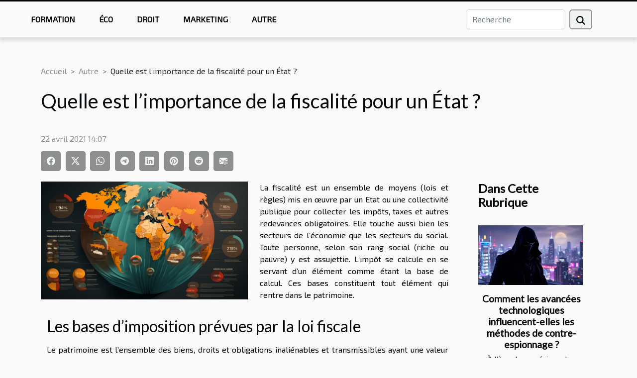

--- FILE ---
content_type: text/html; charset=UTF-8
request_url: https://somebodydial911.com/quelle-est-limportance-de-la-fiscalite-pour-un-etat
body_size: 17364
content:
<!DOCTYPE html>
    <html lang="fr">
<head>
    <meta charset="utf-8">
    <title>Quelle est l’importance de la fiscalité pour un État ?</title>
<meta name="description" content="">

<meta name="robots" content="all" />
<link rel="icon" type="image/png" href="/favicon.png" />
    <meta name="viewport" content="width=device-width, initial-scale=1">
    <link rel="stylesheet" href="/css/style2.css">
</head>
<body>
    <header>
    <div class="container-fluid fixed-top d-flex justify-content-center">
        <nav class="navbar navbar-expand-xl pt-3">
            <div class="container-fluid">
                <button class="navbar-toggler" type="button" data-bs-toggle="collapse" data-bs-target="#navbarSupportedContent" aria-controls="navbarSupportedContent" aria-expanded="false" aria-label="Toggle navigation">
                    <svg xmlns="http://www.w3.org/2000/svg" fill="currentColor" class="bi bi-list" viewBox="0 0 16 16">
                        <path fill-rule="evenodd" d="M2.5 12a.5.5 0 0 1 .5-.5h10a.5.5 0 0 1 0 1H3a.5.5 0 0 1-.5-.5m0-4a.5.5 0 0 1 .5-.5h10a.5.5 0 0 1 0 1H3a.5.5 0 0 1-.5-.5m0-4a.5.5 0 0 1 .5-.5h10a.5.5 0 0 1 0 1H3a.5.5 0 0 1-.5-.5"></path>
                    </svg>
                </button>
                <div class="collapse navbar-collapse" id="navbarSupportedContent">
                    <ul class="navbar-nav">
                                                    <li class="nav-item">
    <a href="/formation" class="nav-link">Formation</a>
    </li>
                                    <li class="nav-item">
    <a href="/eco" class="nav-link">Éco</a>
    </li>
                                    <li class="nav-item">
    <a href="/droit" class="nav-link">Droit</a>
    </li>
                                    <li class="nav-item">
    <a href="/marketing" class="nav-link">Marketing</a>
    </li>
                                    <li class="nav-item">
    <a href="/autre" class="nav-link">Autre</a>
    </li>
                            </ul>
                    <form class="d-flex" role="search" method="get" action="/search">
    <input type="search" class="form-control"  name="q" placeholder="Recherche" aria-label="Recherche"  pattern=".*\S.*" required>
    <button type="submit" class="btn">
        <svg xmlns="http://www.w3.org/2000/svg" width="18px" height="18px" fill="currentColor" viewBox="0 0 512 512">
                    <path d="M416 208c0 45.9-14.9 88.3-40 122.7L502.6 457.4c12.5 12.5 12.5 32.8 0 45.3s-32.8 12.5-45.3 0L330.7 376c-34.4 25.2-76.8 40-122.7 40C93.1 416 0 322.9 0 208S93.1 0 208 0S416 93.1 416 208zM208 352a144 144 0 1 0 0-288 144 144 0 1 0 0 288z"/>
                </svg>
    </button>
</form>
                </div>
            </div>
        </nav>
    </div>
</header>
<div class="container">
        <nav aria-label="breadcrumb"
               style="--bs-breadcrumb-divider: '&gt;';" >
            <ol class="breadcrumb">
                <li class="breadcrumb-item"><a href="/">Accueil</a></li>
                                    <li class="breadcrumb-item  active ">
                        <a href="/autre" title="Autre">Autre</a>                    </li>
                                <li class="breadcrumb-item">
                    Quelle est l’importance de la fiscalité pour un État ?                </li>
            </ol>
        </nav>
    </div>
<div class="container-fluid">
    <main class="container sidebar-default mt-2">
        <div class="row">

                            <h1>
                    Quelle est l’importance de la fiscalité pour un État ?                </h1>
            
            <fieldset><time datetime="2021-04-22 14:07:39">22 avril 2021 14:07</time>                <ul>
                    <li><a href="https://www.facebook.com/sharer.php?u=https://somebodydial911.com/quelle-est-limportance-de-la-fiscalite-pour-un-etat" rel="nofollow" target="_blank"><i class="social-facebook"></i></a></li>
                    <li><a href="https://twitter.com/share?url=https://somebodydial911.com/quelle-est-limportance-de-la-fiscalite-pour-un-etat&amp;text=Quelle est l’importance de la fiscalité pour un État ?" rel="nofollow" target="_blank"><i class="social-twitter"></i></a></li>
                    <li><a href="https://api.whatsapp.com/send?text=Quelle est l’importance de la fiscalité pour un État ?&amp;https://somebodydial911.com/quelle-est-limportance-de-la-fiscalite-pour-un-etat" rel="nofollow" target="_blank"><i class="social-whatsapp"></i></a></li>
                    <li><a href="https://t.me/share/url?url=https://somebodydial911.com/quelle-est-limportance-de-la-fiscalite-pour-un-etat&amp;text=Quelle est l’importance de la fiscalité pour un État ?" rel="nofollow" target="_blank"><i class="social-telegram"></i></a></li>
                    <li><a href="https://www.linkedin.com/shareArticle?url=https://somebodydial911.com/quelle-est-limportance-de-la-fiscalite-pour-un-etat&amp;title=Quelle est l’importance de la fiscalité pour un État ?" rel="nofollow" target="_blank"><i class="social-linkedin"></i></a></li>
                    <li><a href="https://pinterest.com/pin/create/bookmarklet/?media=/images/quelle-est-limportance-de-la-fiscalite-pour-un-etat.jpg&amp;url=https://somebodydial911.com/quelle-est-limportance-de-la-fiscalite-pour-un-etat&amp;is_video=0&amp;description=Quelle est l’importance de la fiscalité pour un État ?" rel="nofollow" target="_blank"><i class="social-pinterest"></i></a></li>
                    <li><a href="https://reddit.com/submit?url=https://somebodydial911.com/quelle-est-limportance-de-la-fiscalite-pour-un-etat&amp;title=Quelle est l’importance de la fiscalité pour un État ?" rel="nofollow" target="_blank"><i class="social-reddit"></i></a></li>
                    <li><a href="mailto:?subject=Quelle est l’importance de la fiscalité pour un État ?&amp;body=Quelle est l’importance de la fiscalité pour un État ?: https://somebodydial911.com/quelle-est-limportance-de-la-fiscalite-pour-un-etat&quot;" rel="nofollow" target="_blank"><i class="social-mail"></i></a></li>
            </ul></fieldset>
            <div class="col-lg-9 order-1 order-lg-2 col-12 main">
                <img class="img-fluid" src="/images/quelle-est-limportance-de-la-fiscalite-pour-un-etat.jpg" alt="Quelle est l’importance de la fiscalité pour un État ?">                                <article class="container main" ><div><p>La fiscalité est un ensemble de moyens (lois et règles) mis en œuvre par un Etat ou une collectivité publique pour collecter les impôts, taxes et autres redevances obligatoires. Elle touche aussi bien les secteurs de l’économie que les secteurs du social. Toute personne, selon son rang social (riche ou pauvre) y est assujettie. L’impôt se calcule en se servant d’un élément comme étant la base de calcul. Ces bases constituent tout élément qui rentre dans le patrimoine.</p>
<h2 id="anchor_0">Les bases d’imposition prévues par la loi fiscale</h2>
<p>Le patrimoine est l’ensemble des biens, droits et obligations inaliénables et transmissibles ayant une valeur économique. Le patrimoine est subdivisé en trois principales catégories à savoir le patrimoine immobilier, qui regroupent les immeubles (terrains construits ou non), le patrimoine financier (les parts d’actions, les placements en bourse, l’épargne) et le patrimoine professionnel (le salaire et autres biens découlant de l’exercice d’une profession). Conformément à la loi fiscale, tout bien entrant dans l’une de ces catégories de patrimoine et régulièrement déclaré devient une base d’imposition et est assujetti à un impôt spécifique. Selon la catégorie du bien, certains impôts sont prélevés mensuellement à la source, c’est le cas des impôts sur salaires. Par contre, d’autres sont prélevés annuellement, c’est le cas des impôts sur les sociétés.</p>
<h2 id="anchor_1">L’importance de la fiscalité dans un État</h2>
<p>L’impôt constitue un instrument à multiples fonctions dans les mains de l’Etat. L’impôt joue un rôle de redistribution de la richesse nationale en s’imposant lourdement aux riches et moins aux pauvres. Il représente également un instrument de régularisation. Dans le but d’encourager ou de décourager un secteur d’activité donné, l'État peut soit augmenter le taux d’impôt soit le diminuer. Les ressources obtenues de la fiscalité permettent non seulement d’alimenter le trésor public, mais aussi de construire et d’entretenir les infrastructures (construction d’école, les travaux routiers, construction des places publiques…). La fiscalité protège également le patrimoine des individus du fait qu’est déclaré propriétaire d’un bien celui qui se charge du paiement des impôts dont il est assujetti.</p><div></article>            </div>
            <aside class="col-lg-3 order-2 order-lg-2 col-12 aside-right">
                <div class="list-flat-img">
                    <h2>Dans cette rubrique</h2>                            <section>

                    <figure><a href="/comment-les-avancees-technologiques-influencent-elles-les-methodes-de-contre-espionnage" title="Comment les avancées technologiques influencent-elles les méthodes de contre-espionnage ?"><img class="d-block w-100" src="/images/comment-les-avancees-technologiques-influencent-elles-les-methodes-de-contre-espionnage.jpg" alt="Comment les avancées technologiques influencent-elles les méthodes de contre-espionnage ?"></a></figure>                    
                    <div>
                        <h3><a href="/comment-les-avancees-technologiques-influencent-elles-les-methodes-de-contre-espionnage" title="Comment les avancées technologiques influencent-elles les méthodes de contre-espionnage ?">Comment les avancées technologiques influencent-elles les méthodes de contre-espionnage ?</a></h3>                        <div>
À l’ère du numérique, les techniques de contre-espionnage évoluent à une vitesse inégalée. Les...</div>                    </div>
                </section>
                            <section>

                    <figure><a href="/comment-choisir-une-machine-outil-doccasion-adaptee-a-vos-besoins" title="Comment choisir une machine-outil d’occasion adaptée à vos besoins ?"><img class="d-block w-100" src="/images/comment-choisir-une-machine-outil-doccasion-adaptee-a-vos-besoins.jpg" alt="Comment choisir une machine-outil d’occasion adaptée à vos besoins ?"></a></figure>                    
                    <div>
                        <h3><a href="/comment-choisir-une-machine-outil-doccasion-adaptee-a-vos-besoins" title="Comment choisir une machine-outil d’occasion adaptée à vos besoins ?">Comment choisir une machine-outil d’occasion adaptée à vos besoins ?</a></h3>                        <div>
Choisir une machine-outil d’occasion peut s’avérer complexe face à la diversité des offres et des...</div>                    </div>
                </section>
                            <section>

                    <figure><a href="/avantages-de-linjection-plastique-pour-divers-secteurs-industriels" title="Avantages de l&#039;injection plastique pour divers secteurs industriels"><img class="d-block w-100" src="/images/avantages-de-linjection-plastique-pour-divers-secteurs-industriels.jpg" alt="Avantages de l&#039;injection plastique pour divers secteurs industriels"></a></figure>                    
                    <div>
                        <h3><a href="/avantages-de-linjection-plastique-pour-divers-secteurs-industriels" title="Avantages de l&#039;injection plastique pour divers secteurs industriels">Avantages de l'injection plastique pour divers secteurs industriels</a></h3>                        <div>
L'injection plastique représente une révolution dans le monde de la fabrication, offrant des...</div>                    </div>
                </section>
                            <section>

                    <figure><a href="/comment-la-communication-digitale-faconne-t-elle-linformation-internationale" title="Comment la communication digitale façonne-t-elle l&#039;information internationale?"><img class="d-block w-100" src="/images/comment-la-communication-digitale-faconne-t-elle-linformation-internationale.jpg" alt="Comment la communication digitale façonne-t-elle l&#039;information internationale?"></a></figure>                    
                    <div>
                        <h3><a href="/comment-la-communication-digitale-faconne-t-elle-linformation-internationale" title="Comment la communication digitale façonne-t-elle l&#039;information internationale?">Comment la communication digitale façonne-t-elle l'information internationale?</a></h3>                        <div>
La communication digitale a révolutionné la façon dont nous recevons et consommons l'information...</div>                    </div>
                </section>
                            <section>

                    <figure><a href="/impact-economique-du-marche-de-lhorlogerie-ancienne" title="Impact économique du marché de l&#039;horlogerie ancienne"><img class="d-block w-100" src="/images/impact-economique-du-marche-de-lhorlogerie-ancienne.jpeg" alt="Impact économique du marché de l&#039;horlogerie ancienne"></a></figure>                    
                    <div>
                        <h3><a href="/impact-economique-du-marche-de-lhorlogerie-ancienne" title="Impact économique du marché de l&#039;horlogerie ancienne">Impact économique du marché de l'horlogerie ancienne</a></h3>                        <div>
L'horlogerie ancienne est un marché riche en histoire et en expertise, qui a réussi à traverser...</div>                    </div>
                </section>
                            <section>

                    <figure><a href="/choisir-la-normandie-pour-son-seminaire-dentreprise-quels-avantages" title="Choisir la Normandie pour son séminaire d&#039;entreprise : quels avantages ?"><img class="d-block w-100" src="/images/choisir-la-normandie-pour-son-seminaire-dentreprise-quels-avantages.jpg" alt="Choisir la Normandie pour son séminaire d&#039;entreprise : quels avantages ?"></a></figure>                    
                    <div>
                        <h3><a href="/choisir-la-normandie-pour-son-seminaire-dentreprise-quels-avantages" title="Choisir la Normandie pour son séminaire d&#039;entreprise : quels avantages ?">Choisir la Normandie pour son séminaire d'entreprise : quels avantages ?</a></h3>                        <div>
La Normandie, avec ses paysages bucoliques et son patrimoine riche, émerge souvent comme un choix...</div>                    </div>
                </section>
                                    </div>
            </aside>
        </div>
        <section class="newest-list">
        <div class="container">
                        <h2>Articles similaires</h2>
            <div class="row">
                                    <div class="col-12 col-md-4">
                        <figure><a href="/comment-les-avancees-technologiques-influencent-elles-les-methodes-de-contre-espionnage" title="Comment les avancées technologiques influencent-elles les méthodes de contre-espionnage ?"><img class="img-fluid" src="/images/comment-les-avancees-technologiques-influencent-elles-les-methodes-de-contre-espionnage.jpg" alt="Comment les avancées technologiques influencent-elles les méthodes de contre-espionnage ?"></a></figure><figcaption>Comment les avancées technologiques influencent-elles les méthodes de contre-espionnage ?</figcaption>                        <div>
                                                    </div>
                        <h4><a href="/comment-les-avancees-technologiques-influencent-elles-les-methodes-de-contre-espionnage" title="Comment les avancées technologiques influencent-elles les méthodes de contre-espionnage ?">Comment les avancées technologiques influencent-elles les méthodes de contre-espionnage ?</a></h4>                        <time datetime="2025-12-20 11:40:06">20 décembre 2025 11:40</time>                        <div>
À l’ère du numérique, les techniques de contre-espionnage évoluent à une vitesse inégalée. Les...</div>                    </div>
                                    <div class="col-12 col-md-4">
                        <figure><a href="/comment-choisir-une-machine-outil-doccasion-adaptee-a-vos-besoins" title="Comment choisir une machine-outil d’occasion adaptée à vos besoins ?"><img class="img-fluid" src="/images/comment-choisir-une-machine-outil-doccasion-adaptee-a-vos-besoins.jpg" alt="Comment choisir une machine-outil d’occasion adaptée à vos besoins ?"></a></figure><figcaption>Comment choisir une machine-outil d’occasion adaptée à vos besoins ?</figcaption>                        <div>
                                                    </div>
                        <h4><a href="/comment-choisir-une-machine-outil-doccasion-adaptee-a-vos-besoins" title="Comment choisir une machine-outil d’occasion adaptée à vos besoins ?">Comment choisir une machine-outil d’occasion adaptée à vos besoins ?</a></h4>                        <time datetime="2025-12-02 00:44:04">2 décembre 2025 00:44</time>                        <div>
Choisir une machine-outil d’occasion peut s’avérer complexe face à la diversité des offres et des...</div>                    </div>
                                    <div class="col-12 col-md-4">
                        <figure><a href="/avantages-de-linjection-plastique-pour-divers-secteurs-industriels" title="Avantages de l&#039;injection plastique pour divers secteurs industriels"><img class="img-fluid" src="/images/avantages-de-linjection-plastique-pour-divers-secteurs-industriels.jpg" alt="Avantages de l&#039;injection plastique pour divers secteurs industriels"></a></figure><figcaption>Avantages de l'injection plastique pour divers secteurs industriels</figcaption>                        <div>
                                                    </div>
                        <h4><a href="/avantages-de-linjection-plastique-pour-divers-secteurs-industriels" title="Avantages de l&#039;injection plastique pour divers secteurs industriels">Avantages de l'injection plastique pour divers secteurs industriels</a></h4>                        <time datetime="2024-06-30 00:58:04">30 juin 2024 00:58</time>                        <div>
L'injection plastique représente une révolution dans le monde de la fabrication, offrant des...</div>                    </div>
                                    <div class="col-12 col-md-4">
                        <figure><a href="/comment-la-communication-digitale-faconne-t-elle-linformation-internationale" title="Comment la communication digitale façonne-t-elle l&#039;information internationale?"><img class="img-fluid" src="/images/comment-la-communication-digitale-faconne-t-elle-linformation-internationale.jpg" alt="Comment la communication digitale façonne-t-elle l&#039;information internationale?"></a></figure><figcaption>Comment la communication digitale façonne-t-elle l'information internationale?</figcaption>                        <div>
                                                    </div>
                        <h4><a href="/comment-la-communication-digitale-faconne-t-elle-linformation-internationale" title="Comment la communication digitale façonne-t-elle l&#039;information internationale?">Comment la communication digitale façonne-t-elle l'information internationale?</a></h4>                        <time datetime="2024-03-27 00:00:04">27 mars 2024 00:00</time>                        <div>
La communication digitale a révolutionné la façon dont nous recevons et consommons l'information...</div>                    </div>
                                    <div class="col-12 col-md-4">
                        <figure><a href="/impact-economique-du-marche-de-lhorlogerie-ancienne" title="Impact économique du marché de l&#039;horlogerie ancienne"><img class="img-fluid" src="/images/impact-economique-du-marche-de-lhorlogerie-ancienne.jpeg" alt="Impact économique du marché de l&#039;horlogerie ancienne"></a></figure><figcaption>Impact économique du marché de l'horlogerie ancienne</figcaption>                        <div>
                                                    </div>
                        <h4><a href="/impact-economique-du-marche-de-lhorlogerie-ancienne" title="Impact économique du marché de l&#039;horlogerie ancienne">Impact économique du marché de l'horlogerie ancienne</a></h4>                        <time datetime="2023-11-29 00:06:03">29 novembre 2023 00:06</time>                        <div>
L'horlogerie ancienne est un marché riche en histoire et en expertise, qui a réussi à traverser...</div>                    </div>
                                    <div class="col-12 col-md-4">
                        <figure><a href="/choisir-la-normandie-pour-son-seminaire-dentreprise-quels-avantages" title="Choisir la Normandie pour son séminaire d&#039;entreprise : quels avantages ?"><img class="img-fluid" src="/images/choisir-la-normandie-pour-son-seminaire-dentreprise-quels-avantages.jpg" alt="Choisir la Normandie pour son séminaire d&#039;entreprise : quels avantages ?"></a></figure><figcaption>Choisir la Normandie pour son séminaire d'entreprise : quels avantages ?</figcaption>                        <div>
                                                    </div>
                        <h4><a href="/choisir-la-normandie-pour-son-seminaire-dentreprise-quels-avantages" title="Choisir la Normandie pour son séminaire d&#039;entreprise : quels avantages ?">Choisir la Normandie pour son séminaire d'entreprise : quels avantages ?</a></h4>                        <time datetime="2023-11-23 01:56:03">23 novembre 2023 01:56</time>                        <div>
La Normandie, avec ses paysages bucoliques et son patrimoine riche, émerge souvent comme un choix...</div>                    </div>
                                    <div class="col-12 col-md-4">
                        <figure><a href="/comment-la-technologie-moderne-ameliore-la-protection-juridique" title="Comment la technologie moderne améliore la protection juridique"><img class="img-fluid" src="/images/comment-la-technologie-moderne-ameliore-la-protection-juridique.jpg" alt="Comment la technologie moderne améliore la protection juridique"></a></figure><figcaption>Comment la technologie moderne améliore la protection juridique</figcaption>                        <div>
                                                    </div>
                        <h4><a href="/comment-la-technologie-moderne-ameliore-la-protection-juridique" title="Comment la technologie moderne améliore la protection juridique">Comment la technologie moderne améliore la protection juridique</a></h4>                        <time datetime="2023-11-22 00:50:03">22 novembre 2023 00:50</time>                        <div>
Dans un monde de plus en plus numérisé, la technologie moderne joue un rôle essentiel dans...</div>                    </div>
                                    <div class="col-12 col-md-4">
                        <figure><a href="/impact-economique-du-referencement-naturel-pour-les-entreprises-a-la-reunion" title="Impact économique du référencement naturel pour les entreprises à La Réunion"><img class="img-fluid" src="/images/impact-economique-du-referencement-naturel-pour-les-entreprises-a-la-reunion.jpeg" alt="Impact économique du référencement naturel pour les entreprises à La Réunion"></a></figure><figcaption>Impact économique du référencement naturel pour les entreprises à La Réunion</figcaption>                        <div>
                                                    </div>
                        <h4><a href="/impact-economique-du-referencement-naturel-pour-les-entreprises-a-la-reunion" title="Impact économique du référencement naturel pour les entreprises à La Réunion">Impact économique du référencement naturel pour les entreprises à La Réunion</a></h4>                        <time datetime="2023-11-11 00:24:04">11 novembre 2023 00:24</time>                        <div>
Dans le monde d'aujourd'hui, où la technologie domine pratiquement tous les aspects de la vie, le...</div>                    </div>
                                    <div class="col-12 col-md-4">
                        <figure><a href="/quels-sont-les-meilleurs-emplois-pour-les-freelances-sans-experienc" title="Quels sont les meilleurs emplois pour les freelances sans expérience ?"><img class="img-fluid" src="/images/quels-sont-les-meilleurs-emplois-pour-les-freelances-sans-experience.jpg" alt="Quels sont les meilleurs emplois pour les freelances sans expérience ?"></a></figure><figcaption>Quels sont les meilleurs emplois pour les freelances sans expérience ?</figcaption>                        <div>
                                                    </div>
                        <h4><a href="/quels-sont-les-meilleurs-emplois-pour-les-freelances-sans-experienc" title="Quels sont les meilleurs emplois pour les freelances sans expérience ?">Quels sont les meilleurs emplois pour les freelances sans expérience ?</a></h4>                        <time datetime="2023-11-08 11:01:37">8 novembre 2023 11:01</time>                        <div>De nos jours, travailler en freelance est privilégié par plusieurs professionnels. Cette situation...</div>                    </div>
                                    <div class="col-12 col-md-4">
                        <figure><a href="/comment-chatgpt-en-francais-peut-aider-a-briser-les-barrieres-linguistiques" title="Comment ChatGPT en français peut aider à briser les barrières linguistiques"><img class="img-fluid" src="/images/comment-chatgpt-en-francais-peut-aider-a-briser-les-barrieres-linguistiques.jpeg" alt="Comment ChatGPT en français peut aider à briser les barrières linguistiques"></a></figure><figcaption>Comment ChatGPT en français peut aider à briser les barrières linguistiques</figcaption>                        <div>
                                                    </div>
                        <h4><a href="/comment-chatgpt-en-francais-peut-aider-a-briser-les-barrieres-linguistiques" title="Comment ChatGPT en français peut aider à briser les barrières linguistiques">Comment ChatGPT en français peut aider à briser les barrières linguistiques</a></h4>                        <time datetime="2023-11-06 02:20:03">6 novembre 2023 02:20</time>                        <div>
Dans un monde de plus en plus interconnecté, la communication joue un rôle crucial. Cependant,...</div>                    </div>
                                    <div class="col-12 col-md-4">
                        <figure><a href="/limpact-de-la-technologie-sur-la-pratique-du-droit-penal" title="L&#039;impact de la technologie sur la pratique du droit pénal"><img class="img-fluid" src="/images/limpact-de-la-technologie-sur-la-pratique-du-droit-penal.jpeg" alt="L&#039;impact de la technologie sur la pratique du droit pénal"></a></figure><figcaption>L'impact de la technologie sur la pratique du droit pénal</figcaption>                        <div>
                                                    </div>
                        <h4><a href="/limpact-de-la-technologie-sur-la-pratique-du-droit-penal" title="L&#039;impact de la technologie sur la pratique du droit pénal">L'impact de la technologie sur la pratique du droit pénal</a></h4>                        <time datetime="2023-11-01 21:37:55">1 novembre 2023 21:37</time>                        <div>
Sur le terrain du droit pénal, la technologie a imprimé une empreinte indélébile. L'évolution...</div>                    </div>
                                    <div class="col-12 col-md-4">
                        <figure><a href="/comment-les-avocats-en-immobilier-aident-a-proteger-la-sante-financiere-de-leurs-clients" title="Comment les avocats en immobilier aident à protéger la santé financière de leurs clients"><img class="img-fluid" src="/images/comment-les-avocats-en-immobilier-aident-a-proteger-la-sante-financiere-de-leurs-clients.jpeg" alt="Comment les avocats en immobilier aident à protéger la santé financière de leurs clients"></a></figure><figcaption>Comment les avocats en immobilier aident à protéger la santé financière de leurs clients</figcaption>                        <div>
                                                    </div>
                        <h4><a href="/comment-les-avocats-en-immobilier-aident-a-proteger-la-sante-financiere-de-leurs-clients" title="Comment les avocats en immobilier aident à protéger la santé financière de leurs clients">Comment les avocats en immobilier aident à protéger la santé financière de leurs clients</a></h4>                        <time datetime="2023-11-01 20:44:38">1 novembre 2023 20:44</time>                        <div>
Dans le monde de l'immobilier, les enjeux sont importants et les risques financiers peuvent être...</div>                    </div>
                                    <div class="col-12 col-md-4">
                        <figure><a href="/openai-un-pas-vers-le-futur-de-lia-avec-chatgpt" title="OpenAI : un pas vers le futur de l&#039;IA avec ChatGPT"><img class="img-fluid" src="/images/openai-un-pas-vers-le-futur-de-lia-avec-chatgpt.jpeg" alt="OpenAI : un pas vers le futur de l&#039;IA avec ChatGPT"></a></figure><figcaption>OpenAI : un pas vers le futur de l'IA avec ChatGPT</figcaption>                        <div>
                                                    </div>
                        <h4><a href="/openai-un-pas-vers-le-futur-de-lia-avec-chatgpt" title="OpenAI : un pas vers le futur de l&#039;IA avec ChatGPT">OpenAI : un pas vers le futur de l'IA avec ChatGPT</a></h4>                        <time datetime="2023-10-31 01:40:07">31 octobre 2023 01:40</time>                        <div>
L'intelligence artificielle (IA) est une technologie qui a considérablement évolué et transformé...</div>                    </div>
                                    <div class="col-12 col-md-4">
                        <figure><a href="/la-vision-dentreprise-et-son-role-dans-leconomie-globale" title="La vision d&#039;entreprise et son rôle dans l&#039;économie globale"><img class="img-fluid" src="/images/la-vision-dentreprise-et-son-role-dans-leconomie-globale.jpeg" alt="La vision d&#039;entreprise et son rôle dans l&#039;économie globale"></a></figure><figcaption>La vision d'entreprise et son rôle dans l'économie globale</figcaption>                        <div>
                                                    </div>
                        <h4><a href="/la-vision-dentreprise-et-son-role-dans-leconomie-globale" title="La vision d&#039;entreprise et son rôle dans l&#039;économie globale">La vision d'entreprise et son rôle dans l'économie globale</a></h4>                        <time datetime="2023-10-21 02:12:05">21 octobre 2023 02:12</time>                        <div>
Dans un monde dynamique et interconnecté où l'économie mondiale connaît des variations constantes...</div>                    </div>
                                    <div class="col-12 col-md-4">
                        <figure><a href="/comment-la-technologie-a-transforme-la-pratique-du-droit-au-massachusetts" title="Comment la technologie a transformé la pratique du droit au Massachusetts"><img class="img-fluid" src="/images/comment-la-technologie-a-transforme-la-pratique-du-droit-au-massachusetts.jpg" alt="Comment la technologie a transformé la pratique du droit au Massachusetts"></a></figure><figcaption>Comment la technologie a transformé la pratique du droit au Massachusetts</figcaption>                        <div>
                                                    </div>
                        <h4><a href="/comment-la-technologie-a-transforme-la-pratique-du-droit-au-massachusetts" title="Comment la technologie a transformé la pratique du droit au Massachusetts">Comment la technologie a transformé la pratique du droit au Massachusetts</a></h4>                        <time datetime="2023-10-13 02:34:05">13 octobre 2023 02:34</time>                        <div>
Dans le monde d'aujourd'hui, où l'innovation technologique joue un rôle essentiel dans presque...</div>                    </div>
                                    <div class="col-12 col-md-4">
                        <figure><a href="/les-strategies-pour-augmenter-le-pouvoir-de-votre-entreprise" title="Les stratégies pour augmenter le pouvoir de votre entreprise"><img class="img-fluid" src="/images/les-strategies-pour-augmenter-le-pouvoir-de-votre-entreprise.jpeg" alt="Les stratégies pour augmenter le pouvoir de votre entreprise"></a></figure><figcaption>Les stratégies pour augmenter le pouvoir de votre entreprise</figcaption>                        <div>
                                                    </div>
                        <h4><a href="/les-strategies-pour-augmenter-le-pouvoir-de-votre-entreprise" title="Les stratégies pour augmenter le pouvoir de votre entreprise">Les stratégies pour augmenter le pouvoir de votre entreprise</a></h4>                        <time datetime="2023-10-02 15:46:25">2 octobre 2023 15:46</time>                        <div>
Dans un monde commercial de plus en plus compétitif, augmenter le pouvoir de votre entreprise est...</div>                    </div>
                                    <div class="col-12 col-md-4">
                        <figure><a href="/la-sante-numerique-et-linnovation-juridique-une-analyse-approfondie" title="La santé numérique et l&#039;innovation juridique : une analyse approfondie"><img class="img-fluid" src="/images/la-sante-numerique-et-linnovation-juridique-une-analyse-approfondie.jpeg" alt="La santé numérique et l&#039;innovation juridique : une analyse approfondie"></a></figure><figcaption>La santé numérique et l'innovation juridique : une analyse approfondie</figcaption>                        <div>
                                                    </div>
                        <h4><a href="/la-sante-numerique-et-linnovation-juridique-une-analyse-approfondie" title="La santé numérique et l&#039;innovation juridique : une analyse approfondie">La santé numérique et l'innovation juridique : une analyse approfondie</a></h4>                        <time datetime="2023-09-29 03:04:03">29 septembre 2023 03:04</time>                        <div>
L'émergence de la santé numérique et de l'innovation juridique a révolutionné les soins de santé...</div>                    </div>
                                    <div class="col-12 col-md-4">
                        <figure><a href="/limpact-du-telesecretariat-sur-le-developpement-international-des-entreprises" title="L’impact du télésecrétariat sur le développement international des entreprises"><img class="img-fluid" src="/images/limpact-du-telesecretariat-sur-le-developpement-international-des-entreprises.jpeg" alt="L’impact du télésecrétariat sur le développement international des entreprises"></a></figure><figcaption>L’impact du télésecrétariat sur le développement international des entreprises</figcaption>                        <div>
                                                    </div>
                        <h4><a href="/limpact-du-telesecretariat-sur-le-developpement-international-des-entreprises" title="L’impact du télésecrétariat sur le développement international des entreprises">L’impact du télésecrétariat sur le développement international des entreprises</a></h4>                        <time datetime="2023-09-26 02:22:10">26 septembre 2023 02:22</time>                        <div>
Dans un contexte de mondialisation croissante, les entreprises cherchent constamment à optimiser...</div>                    </div>
                                    <div class="col-12 col-md-4">
                        <figure><a href="/comment-la-location-de-trampolines-stimule-leconomie-locale" title="Comment la location de trampolines stimule l&#039;économie locale"><img class="img-fluid" src="/images/comment-la-location-de-trampolines-stimule-leconomie-locale.jpg" alt="Comment la location de trampolines stimule l&#039;économie locale"></a></figure><figcaption>Comment la location de trampolines stimule l'économie locale</figcaption>                        <div>
                                                    </div>
                        <h4><a href="/comment-la-location-de-trampolines-stimule-leconomie-locale" title="Comment la location de trampolines stimule l&#039;économie locale">Comment la location de trampolines stimule l'économie locale</a></h4>                        <time datetime="2023-09-23 21:48:04">23 septembre 2023 21:48</time>                        <div>
La location de trampolines est un sujet qui pourrait sembler banal à première vue. Cependant, en...</div>                    </div>
                                    <div class="col-12 col-md-4">
                        <figure><a href="/impact-economique-de-la-suspension-des-fiches-google-my-business-sur-les-entreprises" title="Impact économique de la suspension des fiches Google My Business sur les entreprises"><img class="img-fluid" src="/images/impact-economique-de-la-suspension-des-fiches-google-my-business-sur-les-entreprises.jpg" alt="Impact économique de la suspension des fiches Google My Business sur les entreprises"></a></figure><figcaption>Impact économique de la suspension des fiches Google My Business sur les entreprises</figcaption>                        <div>
                                                    </div>
                        <h4><a href="/impact-economique-de-la-suspension-des-fiches-google-my-business-sur-les-entreprises" title="Impact économique de la suspension des fiches Google My Business sur les entreprises">Impact économique de la suspension des fiches Google My Business sur les entreprises</a></h4>                        <time datetime="2023-09-23 02:40:08">23 septembre 2023 02:40</time>                        <div>
La suspension des fiches Google My Business a un impact économique significatif sur les...</div>                    </div>
                                    <div class="col-12 col-md-4">
                        <figure><a href="/limportance-de-la-formation-juridique-dans-les-affaires-internationales" title="L&#039;importance de la formation juridique dans les affaires internationales"><img class="img-fluid" src="/images/limportance-de-la-formation-juridique-dans-les-affaires-internationales.jpeg" alt="L&#039;importance de la formation juridique dans les affaires internationales"></a></figure><figcaption>L'importance de la formation juridique dans les affaires internationales</figcaption>                        <div>
                                                    </div>
                        <h4><a href="/limportance-de-la-formation-juridique-dans-les-affaires-internationales" title="L&#039;importance de la formation juridique dans les affaires internationales">L'importance de la formation juridique dans les affaires internationales</a></h4>                        <time datetime="2023-09-22 13:02:06">22 septembre 2023 13:02</time>                        <div>
Dans un monde de plus en plus globalisé, les affaires internationales prennent une dimension...</div>                    </div>
                                    <div class="col-12 col-md-4">
                        <figure><a href="/les-tendances-du-commerce-social-en-2023-ce-que-les-entreprises-doivent-savoir-pour-reussir" title="Les tendances du Commerce Social en 2023 : ce que les entreprises doivent savoir pour réussir"><img class="img-fluid" src="/images/les-tendances-du-commerce-social-en-2023-ce-que-les-entreprises-doivent-savoir-pour-reussir.jpeg" alt="Les tendances du Commerce Social en 2023 : ce que les entreprises doivent savoir pour réussir"></a></figure><figcaption>Les tendances du Commerce Social en 2023 : ce que les entreprises doivent savoir pour réussir</figcaption>                        <div>
                                                    </div>
                        <h4><a href="/les-tendances-du-commerce-social-en-2023-ce-que-les-entreprises-doivent-savoir-pour-reussir" title="Les tendances du Commerce Social en 2023 : ce que les entreprises doivent savoir pour réussir">Les tendances du Commerce Social en 2023 : ce que les entreprises doivent savoir pour réussir</a></h4>                        <time datetime="2023-09-18 02:06:03">18 septembre 2023 02:06</time>                        <div>Lorsque nous évoquons le monde du commerce en ligne, une tendance qui ne cesse de prendre de...</div>                    </div>
                                    <div class="col-12 col-md-4">
                        <figure><a href="/les-impacts-de-lagilite-en-entreprise-sur-leconomie-mondiale" title="Les impacts de l&#039;agilité en entreprise sur l&#039;économie mondiale"><img class="img-fluid" src="/images/les-impacts-de-lagilite-en-entreprise-sur-leconomie-mondiale.jpeg" alt="Les impacts de l&#039;agilité en entreprise sur l&#039;économie mondiale"></a></figure><figcaption>Les impacts de l'agilité en entreprise sur l'économie mondiale</figcaption>                        <div>
                                                    </div>
                        <h4><a href="/les-impacts-de-lagilite-en-entreprise-sur-leconomie-mondiale" title="Les impacts de l&#039;agilité en entreprise sur l&#039;économie mondiale">Les impacts de l'agilité en entreprise sur l'économie mondiale</a></h4>                        <time datetime="2023-09-15 02:28:04">15 septembre 2023 02:28</time>                        <div>
Dans un monde de plus en plus interconnecté et volatile, l'agilité en entreprise est devenue un...</div>                    </div>
                                    <div class="col-12 col-md-4">
                        <figure><a href="/utiliser-des-donnees-fiables-pour-booster-votre-taux-de-conversion" title="Utiliser des données fiables pour booster votre taux de conversion"><img class="img-fluid" src="/images/utiliser-des-donnees-fiables-pour-booster-votre-taux-de-conversion.jpeg" alt="Utiliser des données fiables pour booster votre taux de conversion"></a></figure><figcaption>Utiliser des données fiables pour booster votre taux de conversion</figcaption>                        <div>
                                                    </div>
                        <h4><a href="/utiliser-des-donnees-fiables-pour-booster-votre-taux-de-conversion" title="Utiliser des données fiables pour booster votre taux de conversion">Utiliser des données fiables pour booster votre taux de conversion</a></h4>                        <time datetime="2023-09-12 22:18:05">12 septembre 2023 22:18</time>                        <div>
Dans le monde numérique d'aujourd'hui, l'optimisation du taux de conversion est essentielle pour...</div>                    </div>
                                    <div class="col-12 col-md-4">
                        <figure><a href="/impact-de-la-globalisation-sur-le-droit-international" title="Impact de la globalisation sur le droit international"><img class="img-fluid" src="/images/impact-de-la-globalisation-sur-le-droit-international.jpeg" alt="Impact de la globalisation sur le droit international"></a></figure><figcaption>Impact de la globalisation sur le droit international</figcaption>                        <div>
                                                    </div>
                        <h4><a href="/impact-de-la-globalisation-sur-le-droit-international" title="Impact de la globalisation sur le droit international">Impact de la globalisation sur le droit international</a></h4>                        <time datetime="2023-09-11 16:27:35">11 septembre 2023 16:27</time>                        <div>
La globalisation, un phénomène omniprésent dans notre monde actuel, a un impact profond sur...</div>                    </div>
                                    <div class="col-12 col-md-4">
                        <figure><a href="/les-implications-juridiques-des-transactions-internationales" title="Les implications juridiques des transactions internationales"><img class="img-fluid" src="/images/les-implications-juridiques-des-transactions-internationales.jpeg" alt="Les implications juridiques des transactions internationales"></a></figure><figcaption>Les implications juridiques des transactions internationales</figcaption>                        <div>
                                                    </div>
                        <h4><a href="/les-implications-juridiques-des-transactions-internationales" title="Les implications juridiques des transactions internationales">Les implications juridiques des transactions internationales</a></h4>                        <time datetime="2023-09-07 03:25:38">7 septembre 2023 03:25</time>                        <div>
Le monde des affaires est de plus en plus globalisé, rendant les transactions internationales...</div>                    </div>
                                    <div class="col-12 col-md-4">
                        <figure><a href="/le-role-du-droit-legal-dans-le-developpement-economique" title="Le rôle du droit légal dans le développement économique"><img class="img-fluid" src="/images/le-role-du-droit-legal-dans-le-developpement-economique.jpeg" alt="Le rôle du droit légal dans le développement économique"></a></figure><figcaption>Le rôle du droit légal dans le développement économique</figcaption>                        <div>
                                                    </div>
                        <h4><a href="/le-role-du-droit-legal-dans-le-developpement-economique" title="Le rôle du droit légal dans le développement économique">Le rôle du droit légal dans le développement économique</a></h4>                        <time datetime="2023-09-07 03:16:42">7 septembre 2023 03:16</time>                        <div>
Le droit légal joue un rôle fondamental dans le développement économique d'un pays. Son...</div>                    </div>
                                    <div class="col-12 col-md-4">
                        <figure><a href="/impact-des-accords-commerciaux-internationaux-sur-la-legislation-francaise" title="Impact des accords commerciaux internationaux sur la législation française"><img class="img-fluid" src="/images/impact-des-accords-commerciaux-internationaux-sur-la-legislation-francaise.jpg" alt="Impact des accords commerciaux internationaux sur la législation française"></a></figure><figcaption>Impact des accords commerciaux internationaux sur la législation française</figcaption>                        <div>
                                                    </div>
                        <h4><a href="/impact-des-accords-commerciaux-internationaux-sur-la-legislation-francaise" title="Impact des accords commerciaux internationaux sur la législation française">Impact des accords commerciaux internationaux sur la législation française</a></h4>                        <time datetime="2023-09-07 03:06:40">7 septembre 2023 03:06</time>                        <div>
Dans un monde de plus en plus globalisé, les accords commerciaux internationaux jouent un rôle...</div>                    </div>
                                    <div class="col-12 col-md-4">
                        <figure><a href="/la-creativite-dans-le-leadership-une-competence-essentielle-pour-les-entrepreneurs-ambitieux" title="La créativité dans le leadership: une compétence essentielle pour les entrepreneurs ambitieux"><img class="img-fluid" src="/images/la-creativite-dans-le-leadership-une-competence-essentielle-pour-les-entrepreneurs-ambitieux.jpeg" alt="La créativité dans le leadership: une compétence essentielle pour les entrepreneurs ambitieux"></a></figure><figcaption>La créativité dans le leadership: une compétence essentielle pour les entrepreneurs ambitieux</figcaption>                        <div>
                                                    </div>
                        <h4><a href="/la-creativite-dans-le-leadership-une-competence-essentielle-pour-les-entrepreneurs-ambitieux" title="La créativité dans le leadership: une compétence essentielle pour les entrepreneurs ambitieux">La créativité dans le leadership: une compétence essentielle pour les entrepreneurs ambitieux</a></h4>                        <time datetime="2023-08-21 02:08:06">21 août 2023 02:08</time>                        <div>
La créativité est souvent mise en avant comme l'un des piliers fondamentaux de l'art, mais il ne...</div>                    </div>
                                    <div class="col-12 col-md-4">
                        <figure><a href="/limpact-des-chatbots-sur-le-marche-du-travail" title="L&#039;impact des chatbots sur le marché du travail"><img class="img-fluid" src="/images/limpact-des-chatbots-sur-le-marche-du-travail.jpg" alt="L&#039;impact des chatbots sur le marché du travail"></a></figure><figcaption>L'impact des chatbots sur le marché du travail</figcaption>                        <div>
                                                    </div>
                        <h4><a href="/limpact-des-chatbots-sur-le-marche-du-travail" title="L&#039;impact des chatbots sur le marché du travail">L'impact des chatbots sur le marché du travail</a></h4>                        <time datetime="2023-08-19 02:06:06">19 août 2023 02:06</time>                        <div>
Dans un monde de plus en plus digitalisé, les chatbots sont rapidement devenus des outils...</div>                    </div>
                                    <div class="col-12 col-md-4">
                        <figure><a href="/comment-les-entreprises-peuvent-elles-sadapter-aux-politiques-economiques-internationales" title="Comment les entreprises peuvent-elles s&#039;adapter aux politiques économiques internationales"><img class="img-fluid" src="/images/comment-les-entreprises-peuvent-elles-sadapter-aux-politiques-economiques-internationales.jpeg" alt="Comment les entreprises peuvent-elles s&#039;adapter aux politiques économiques internationales"></a></figure><figcaption>Comment les entreprises peuvent-elles s'adapter aux politiques économiques internationales</figcaption>                        <div>
                                                    </div>
                        <h4><a href="/comment-les-entreprises-peuvent-elles-sadapter-aux-politiques-economiques-internationales" title="Comment les entreprises peuvent-elles s&#039;adapter aux politiques économiques internationales">Comment les entreprises peuvent-elles s'adapter aux politiques économiques internationales</a></h4>                        <time datetime="2023-08-18 02:28:04">18 août 2023 02:28</time>                        <div>
L'ère de la mondialisation et des politiques économiques internationales présente à la fois des...</div>                    </div>
                                    <div class="col-12 col-md-4">
                        <figure><a href="/impact-de-la-gouvernance-dentreprise-sur-la-strategie-de-remuneration-des-dirigeants" title="Impact de la gouvernance d&#039;entreprise sur la stratégie de rémunération des dirigeants"><img class="img-fluid" src="/images/impact-de-la-gouvernance-dentreprise-sur-la-strategie-de-remuneration-des-dirigeants.jpg" alt="Impact de la gouvernance d&#039;entreprise sur la stratégie de rémunération des dirigeants"></a></figure><figcaption>Impact de la gouvernance d'entreprise sur la stratégie de rémunération des dirigeants</figcaption>                        <div>
                                                    </div>
                        <h4><a href="/impact-de-la-gouvernance-dentreprise-sur-la-strategie-de-remuneration-des-dirigeants" title="Impact de la gouvernance d&#039;entreprise sur la stratégie de rémunération des dirigeants">Impact de la gouvernance d'entreprise sur la stratégie de rémunération des dirigeants</a></h4>                        <time datetime="2023-08-14 02:32:05">14 août 2023 02:32</time>                        <div>
La gouvernance d'entreprise a un impact direct et significatif sur la stratégie de rémunération...</div>                    </div>
                                    <div class="col-12 col-md-4">
                        <figure><a href="/comment-la-perspective-dentreprise-impacte-la-sante-mentale-des-employes" title="Comment la perspective d&#039;entreprise impacte la santé mentale des employés"><img class="img-fluid" src="/images/comment-la-perspective-dentreprise-impacte-la-sante-mentale-des-employes.jpeg" alt="Comment la perspective d&#039;entreprise impacte la santé mentale des employés"></a></figure><figcaption>Comment la perspective d'entreprise impacte la santé mentale des employés</figcaption>                        <div>
                                                    </div>
                        <h4><a href="/comment-la-perspective-dentreprise-impacte-la-sante-mentale-des-employes" title="Comment la perspective d&#039;entreprise impacte la santé mentale des employés">Comment la perspective d'entreprise impacte la santé mentale des employés</a></h4>                        <time datetime="2023-08-05 02:30:06">5 août 2023 02:30</time>                        <div>
Dans notre société moderne, le rôle des entreprises dans l'incidence de la santé mentale des...</div>                    </div>
                                    <div class="col-12 col-md-4">
                        <figure><a href="/comment-creer-une-societe-a-responsabilite-limitee" title="Comment créer une société à responsabilité limitée ?"><img class="img-fluid" src="/images/comment-creer-une-societe-a-responsabilite-limitee.jpeg" alt="Comment créer une société à responsabilité limitée ?"></a></figure><figcaption>Comment créer une société à responsabilité limitée ?</figcaption>                        <div>
                                                    </div>
                        <h4><a href="/comment-creer-une-societe-a-responsabilite-limitee" title="Comment créer une société à responsabilité limitée ?">Comment créer une société à responsabilité limitée ?</a></h4>                        <time datetime="2023-07-23 04:38:07">23 juillet 2023 04:38</time>                        <div>La société à responsabilité limitée connue comme SARL vous présente de nombreux avantages. Parmi...</div>                    </div>
                                    <div class="col-12 col-md-4">
                        <figure><a href="/quelles-sont-les-raisons-qui-incitent-a-proceder-a-la-creation-dune-entreprise" title="Quelles sont les raisons qui incitent à procéder à la création d&#039;une entreprise ?"><img class="img-fluid" src="/images/quelles-sont-les-raisons-qui-incitent-a-proceder-a-la-creation-dune-entreprise.jpeg" alt="Quelles sont les raisons qui incitent à procéder à la création d&#039;une entreprise ?"></a></figure><figcaption>Quelles sont les raisons qui incitent à procéder à la création d'une entreprise ?</figcaption>                        <div>
                                                    </div>
                        <h4><a href="/quelles-sont-les-raisons-qui-incitent-a-proceder-a-la-creation-dune-entreprise" title="Quelles sont les raisons qui incitent à procéder à la création d&#039;une entreprise ?">Quelles sont les raisons qui incitent à procéder à la création d'une entreprise ?</a></h4>                        <time datetime="2023-07-22 02:20:02">22 juillet 2023 02:20</time>                        <div>La décision de créer une entreprise est souvent motivée par une combinaison de facteurs personnels...</div>                    </div>
                                    <div class="col-12 col-md-4">
                        <figure><a href="/creation-dune-agence-dinterim-et-de-franchise-quelles-sont-les-strategies-pour-reussir" title="Création d’une agence d’intérim et de franchise : quelles sont les stratégies pour réussir ?"><img class="img-fluid" src="/images/creation-dune-agence-dinterim-et-de-franchise-quelles-sont-les-strategies-pour-reussir.jpeg" alt="Création d’une agence d’intérim et de franchise : quelles sont les stratégies pour réussir ?"></a></figure><figcaption>Création d’une agence d’intérim et de franchise : quelles sont les stratégies pour réussir ?</figcaption>                        <div>
                                                    </div>
                        <h4><a href="/creation-dune-agence-dinterim-et-de-franchise-quelles-sont-les-strategies-pour-reussir" title="Création d’une agence d’intérim et de franchise : quelles sont les stratégies pour réussir ?">Création d’une agence d’intérim et de franchise : quelles sont les stratégies pour réussir ?</a></h4>                        <time datetime="2023-07-13 13:06:02">13 juillet 2023 13:06</time>                        <div>La gestion des entreprises comporte plusieurs tâches aussi bien administratives que financières....</div>                    </div>
                                    <div class="col-12 col-md-4">
                        <figure><a href="/les-etapes-de-la-preparation-dune-procedure-judiciaire" title="Les étapes de la préparation d&#039;une procédure judiciaire"><img class="img-fluid" src="/images/les-etapes-de-la-preparation-dune-procedure-judiciaire.jpeg" alt="Les étapes de la préparation d&#039;une procédure judiciaire"></a></figure><figcaption>Les étapes de la préparation d'une procédure judiciaire</figcaption>                        <div>
                                                    </div>
                        <h4><a href="/les-etapes-de-la-preparation-dune-procedure-judiciaire" title="Les étapes de la préparation d&#039;une procédure judiciaire">Les étapes de la préparation d'une procédure judiciaire</a></h4>                        <time datetime="2023-07-08 22:46:03">8 juillet 2023 22:46</time>                        <div>La préparation d'une procédure judiciaire est une étape très importante, qui demande beaucoup de...</div>                    </div>
                                    <div class="col-12 col-md-4">
                        <figure><a href="/comment-rester-competitif-dans-un-monde-en-evolution" title="Comment rester compétitif dans un monde en évolution ?"><img class="img-fluid" src="/images/comment-rester-competitif-dans-un-monde-en-evolution.jpg" alt="Comment rester compétitif dans un monde en évolution ?"></a></figure><figcaption>Comment rester compétitif dans un monde en évolution ?</figcaption>                        <div>
                                                    </div>
                        <h4><a href="/comment-rester-competitif-dans-un-monde-en-evolution" title="Comment rester compétitif dans un monde en évolution ?">Comment rester compétitif dans un monde en évolution ?</a></h4>                        <time datetime="2023-07-08 03:54:02">8 juillet 2023 03:54</time>                        <div>Dans un monde en constante évolution, rester compétitif est essentiel pour les entreprises. Les...</div>                    </div>
                                    <div class="col-12 col-md-4">
                        <figure><a href="/performance-au-travail-pourquoi-faire-une-formation-gestions-et-postures" title="Performance au travail : Pourquoi faire une formation gestions et postures ?"><img class="img-fluid" src="/images/performance-au-travail-pourquoi-faire-une-formation-gestions-et-postures.jpg" alt="Performance au travail : Pourquoi faire une formation gestions et postures ?"></a></figure><figcaption>Performance au travail : Pourquoi faire une formation gestions et postures ?</figcaption>                        <div>
                                                    </div>
                        <h4><a href="/performance-au-travail-pourquoi-faire-une-formation-gestions-et-postures" title="Performance au travail : Pourquoi faire une formation gestions et postures ?">Performance au travail : Pourquoi faire une formation gestions et postures ?</a></h4>                        <time datetime="2023-07-05 05:02:02">5 juillet 2023 05:02</time>                        <div>La performance au travail est un élément crucial pour les entreprises souhaitant être productives...</div>                    </div>
                                    <div class="col-12 col-md-4">
                        <figure><a href="/quelles-sont-les-tendances-en-matiere-dengagement-client-et-de-marketing-dexperience" title="Quelles sont les tendances en matière d’engagement client et de marketing d’expérience ?"><img class="img-fluid" src="/images/quelles-sont-les-tendances-en-matiere-dengagement-client-et-de-marketing-dexperience.jpg" alt="Quelles sont les tendances en matière d’engagement client et de marketing d’expérience ?"></a></figure><figcaption>Quelles sont les tendances en matière d’engagement client et de marketing d’expérience ?</figcaption>                        <div>
                                                    </div>
                        <h4><a href="/quelles-sont-les-tendances-en-matiere-dengagement-client-et-de-marketing-dexperience" title="Quelles sont les tendances en matière d’engagement client et de marketing d’expérience ?">Quelles sont les tendances en matière d’engagement client et de marketing d’expérience ?</a></h4>                        <time datetime="2023-07-04 00:52:02">4 juillet 2023 00:52</time>                        <div>L’engagement client et le marketing d’expérience sont devenus des éléments clés pour les...</div>                    </div>
                                    <div class="col-12 col-md-4">
                        <figure><a href="/pourquoi-sassocier-avec-de-bons-partenaires-pour-creer-son-entreprise" title="Pourquoi s’associer avec de bons partenaires pour créer son entreprise ?"><img class="img-fluid" src="/images/pourquoi-sassocier-avec-de-bons-partenaires-pour-creer-son-entreprise.jpg" alt="Pourquoi s’associer avec de bons partenaires pour créer son entreprise ?"></a></figure><figcaption>Pourquoi s’associer avec de bons partenaires pour créer son entreprise ?</figcaption>                        <div>
                                                    </div>
                        <h4><a href="/pourquoi-sassocier-avec-de-bons-partenaires-pour-creer-son-entreprise" title="Pourquoi s’associer avec de bons partenaires pour créer son entreprise ?">Pourquoi s’associer avec de bons partenaires pour créer son entreprise ?</a></h4>                        <time datetime="2023-07-02 03:12:02">2 juillet 2023 03:12</time>                        <div>Dans le cadre de la création d'une entreprise, le choix des bons partenaires constitue une...</div>                    </div>
                                    <div class="col-12 col-md-4">
                        <figure><a href="/vente-en-entreprise-b2b-comment-ameliorer-sa-methode" title="Vente en entreprise B2B : comment améliorer sa méthode ?"><img class="img-fluid" src="/images/vente-en-entreprise-b2b-comment-ameliorer-sa-methode.jpeg" alt="Vente en entreprise B2B : comment améliorer sa méthode ?"></a></figure><figcaption>Vente en entreprise B2B : comment améliorer sa méthode ?</figcaption>                        <div>
                                                    </div>
                        <h4><a href="/vente-en-entreprise-b2b-comment-ameliorer-sa-methode" title="Vente en entreprise B2B : comment améliorer sa méthode ?">Vente en entreprise B2B : comment améliorer sa méthode ?</a></h4>                        <time datetime="2023-06-30 03:42:02">30 juin 2023 03:42</time>                        <div>Dans l’univers des entreprises B2B, les stratégies de vente constituent les tremplins pour...</div>                    </div>
                                    <div class="col-12 col-md-4">
                        <figure><a href="/quels-sont-les-preparatifs-que-vous-devez-mener-afin-dassurer-un-transport-sans-encombre-le-jour-de-votre-mariage" title="Quels sont les préparatifs que vous devez mener afin d’assurer un transport sans encombre le jour de votre mariage ?"><img class="img-fluid" src="/images/quels-sont-les-preparatifs-que-vous-devez-mener-afin-dassurer-un-transport-sans-encombre-le-jour-de-votre-mariage.jpeg" alt="Quels sont les préparatifs que vous devez mener afin d’assurer un transport sans encombre le jour de votre mariage ?"></a></figure><figcaption>Quels sont les préparatifs que vous devez mener afin d’assurer un transport sans encombre le jour de votre mariage ?</figcaption>                        <div>
                                                    </div>
                        <h4><a href="/quels-sont-les-preparatifs-que-vous-devez-mener-afin-dassurer-un-transport-sans-encombre-le-jour-de-votre-mariage" title="Quels sont les préparatifs que vous devez mener afin d’assurer un transport sans encombre le jour de votre mariage ?">Quels sont les préparatifs que vous devez mener afin d’assurer un transport sans encombre le jour de votre mariage ?</a></h4>                        <time datetime="2023-06-28 05:08:02">28 juin 2023 05:08</time>                        <div>L’un des jours les plus importants d’une vie reste celui où vous décidez de vous unir à une...</div>                    </div>
                                    <div class="col-12 col-md-4">
                        <figure><a href="/pourquoi-choisir-un-service-informatique-pour-les-besoins-de-son-entreprise" title="Pourquoi choisir un service informatique pour les besoins de son entreprise?"><img class="img-fluid" src="/images/pourquoi-choisir-un-service-informatique-pour-les-besoins-de-son-entreprise.jpg" alt="Pourquoi choisir un service informatique pour les besoins de son entreprise?"></a></figure><figcaption>Pourquoi choisir un service informatique pour les besoins de son entreprise?</figcaption>                        <div>
                                                    </div>
                        <h4><a href="/pourquoi-choisir-un-service-informatique-pour-les-besoins-de-son-entreprise" title="Pourquoi choisir un service informatique pour les besoins de son entreprise?">Pourquoi choisir un service informatique pour les besoins de son entreprise?</a></h4>                        <time datetime="2023-06-27 05:30:02">27 juin 2023 05:30</time>                        <div>Vous êtes une entreprise basée sur le digital ? Vous désirez avoir une meilleure gestion de vos...</div>                    </div>
                                    <div class="col-12 col-md-4">
                        <figure><a href="/quels-sont-les-elements-essentiels-dun-site-web-dentreprise-efficace" title="Quels sont les éléments essentiels d&#039;un site web d&#039;entreprise efficace ?"><img class="img-fluid" src="/images/quels-sont-les-elements-essentiels-dun-site-web-dentreprise-efficace.jpg" alt="Quels sont les éléments essentiels d&#039;un site web d&#039;entreprise efficace ?"></a></figure><figcaption>Quels sont les éléments essentiels d'un site web d'entreprise efficace ?</figcaption>                        <div>
                                                    </div>
                        <h4><a href="/quels-sont-les-elements-essentiels-dun-site-web-dentreprise-efficace" title="Quels sont les éléments essentiels d&#039;un site web d&#039;entreprise efficace ?">Quels sont les éléments essentiels d'un site web d'entreprise efficace ?</a></h4>                        <time datetime="2023-06-19 19:12:02">19 juin 2023 19:12</time>                        <div>Dans l'ère numérique d'aujourd'hui, un site web d'entreprise joue un rôle crucial dans la création...</div>                    </div>
                                    <div class="col-12 col-md-4">
                        <figure><a href="/quelles-sont-les-differentes-etapes-pour-creer-son-entreprise" title="Quelles sont les différentes étapes pour créer son entreprise ?"><img class="img-fluid" src="/images/quelles-sont-les-differentes-etapes-pour-creer-son-entreprise.jpeg" alt="Quelles sont les différentes étapes pour créer son entreprise ?"></a></figure><figcaption>Quelles sont les différentes étapes pour créer son entreprise ?</figcaption>                        <div>
                                                    </div>
                        <h4><a href="/quelles-sont-les-differentes-etapes-pour-creer-son-entreprise" title="Quelles sont les différentes étapes pour créer son entreprise ?">Quelles sont les différentes étapes pour créer son entreprise ?</a></h4>                        <time datetime="2023-06-16 04:36:02">16 juin 2023 04:36</time>                        <div>Créer son entreprise est un processus passionnant qui demande une préparation minutieuse et la...</div>                    </div>
                                    <div class="col-12 col-md-4">
                        <figure><a href="/quels-sont-les-avantages-de-choisir-resco-courtage-comme-expert-en-assurance-securite-internationale" title="Quels sont les avantages de choisir RESCO Courtage comme expert en assurance sécurité internationale ?"><img class="img-fluid" src="/images/quels-sont-les-avantages-de-choisir-resco-courtage-comme-expert-en-assurance-securite-internationale.jpeg" alt="Quels sont les avantages de choisir RESCO Courtage comme expert en assurance sécurité internationale ?"></a></figure><figcaption>Quels sont les avantages de choisir RESCO Courtage comme expert en assurance sécurité internationale ?</figcaption>                        <div>
                                                    </div>
                        <h4><a href="/quels-sont-les-avantages-de-choisir-resco-courtage-comme-expert-en-assurance-securite-internationale" title="Quels sont les avantages de choisir RESCO Courtage comme expert en assurance sécurité internationale ?">Quels sont les avantages de choisir RESCO Courtage comme expert en assurance sécurité internationale ?</a></h4>                        <time datetime="2023-06-12 07:52:03">12 juin 2023 07:52</time>                        <div>Dans un monde de plus en plus connecté et mondialisé, la sécurité internationale est un souci...</div>                    </div>
                                    <div class="col-12 col-md-4">
                        <figure><a href="/pourquoi-choisir-un-traducteur-assermente-pour-votre-projet" title="Pourquoi choisir un traducteur assermenté pour votre projet ?"><img class="img-fluid" src="/images/pourquoi-choisir-un-traducteur-assermente-pour-votre-projet.jpeg" alt="Pourquoi choisir un traducteur assermenté pour votre projet ?"></a></figure><figcaption>Pourquoi choisir un traducteur assermenté pour votre projet ?</figcaption>                        <div>
                                                    </div>
                        <h4><a href="/pourquoi-choisir-un-traducteur-assermente-pour-votre-projet" title="Pourquoi choisir un traducteur assermenté pour votre projet ?">Pourquoi choisir un traducteur assermenté pour votre projet ?</a></h4>                        <time datetime="2023-06-01 23:26:02">1 juin 2023 23:26</time>                        <div>La traduction est devenue aujourd’hui un élément crucial dans le monde des affaires où les...</div>                    </div>
                                    <div class="col-12 col-md-4">
                        <figure><a href="/comment-garantir-la-stabilite-financiere-de-votre-entreprise" title="Comment garantir la stabilité financière de votre entreprise ?"><img class="img-fluid" src="/images/comment-garantir-la-stabilite-financiere-de-votre-entreprise.jpeg" alt="Comment garantir la stabilité financière de votre entreprise ?"></a></figure><figcaption>Comment garantir la stabilité financière de votre entreprise ?</figcaption>                        <div>
                                                    </div>
                        <h4><a href="/comment-garantir-la-stabilite-financiere-de-votre-entreprise" title="Comment garantir la stabilité financière de votre entreprise ?">Comment garantir la stabilité financière de votre entreprise ?</a></h4>                        <time datetime="2023-05-20 04:36:02">20 mai 2023 04:36</time>                        <div>Plusieurs entreprises, après avoir été créées, éprouvent de réelles difficultés à faire perdurer...</div>                    </div>
                                    <div class="col-12 col-md-4">
                        <figure><a href="/la-veille-concurrentielle-priorite-absolue-toute-entreprise-innovatrice" title="La veille concurrentielle, priorité absolue toute entreprise innovatrice"><img class="img-fluid" src="/images/la-veille-concurrentielle-priorite-absolue-toute-entreprise-innovatrice.jpg" alt="La veille concurrentielle, priorité absolue toute entreprise innovatrice"></a></figure><figcaption>La veille concurrentielle, priorité absolue toute entreprise innovatrice</figcaption>                        <div>
                                                    </div>
                        <h4><a href="/la-veille-concurrentielle-priorite-absolue-toute-entreprise-innovatrice" title="La veille concurrentielle, priorité absolue toute entreprise innovatrice">La veille concurrentielle, priorité absolue toute entreprise innovatrice</a></h4>                        <time datetime="2023-05-14 03:22:01">14 mai 2023 03:22</time>                        <div>Dans un monde où la concurrence est féroce et où la technologie évolue de façon constante, la...</div>                    </div>
                                    <div class="col-12 col-md-4">
                        <figure><a href="/pourquoi-faire-appel-a-une-entreprise-specialisee-en-evenementielle" title="Pourquoi faire appel à une entreprise spécialisée en évènementielle ?"><img class="img-fluid" src="/images/pourquoi-faire-appel-a-une-entreprise-specialisee-en-evenementielle.jpeg" alt="Pourquoi faire appel à une entreprise spécialisée en évènementielle ?"></a></figure><figcaption>Pourquoi faire appel à une entreprise spécialisée en évènementielle ?</figcaption>                        <div>
                                                    </div>
                        <h4><a href="/pourquoi-faire-appel-a-une-entreprise-specialisee-en-evenementielle" title="Pourquoi faire appel à une entreprise spécialisée en évènementielle ?">Pourquoi faire appel à une entreprise spécialisée en évènementielle ?</a></h4>                        <time datetime="2023-05-14 02:40:02">14 mai 2023 02:40</time>                        <div>C’est la première fois que vous devez organiser un séminaire, votre mariage ou un anniversaire ?...</div>                    </div>
                                    <div class="col-12 col-md-4">
                        <figure><a href="/quest-ce-que-le-ciblage-de-clients" title="Qu’est-ce que le ciblage de clients ?"><img class="img-fluid" src="/images/quest-ce-que-le-ciblage-de-clients.jpg" alt="Qu’est-ce que le ciblage de clients ?"></a></figure><figcaption>Qu’est-ce que le ciblage de clients ?</figcaption>                        <div>
                                                    </div>
                        <h4><a href="/quest-ce-que-le-ciblage-de-clients" title="Qu’est-ce que le ciblage de clients ?">Qu’est-ce que le ciblage de clients ?</a></h4>                        <time datetime="2023-05-14 02:08:02">14 mai 2023 02:08</time>                        <div>Le ciblage de clients est une technique utilisée en marketing. Cette dernière vise à identifier et...</div>                    </div>
                                    <div class="col-12 col-md-4">
                        <figure><a href="/pourquoi-confier-votre-strategie-media-a-une-agence-specialisee" title="Pourquoi confier votre stratégie média à une agence spécialisée ?"><img class="img-fluid" src="/images/pourquoi-confier-votre-strategie-media-a-une-agence-specialisee.jpeg" alt="Pourquoi confier votre stratégie média à une agence spécialisée ?"></a></figure><figcaption>Pourquoi confier votre stratégie média à une agence spécialisée ?</figcaption>                        <div>
                                                    </div>
                        <h4><a href="/pourquoi-confier-votre-strategie-media-a-une-agence-specialisee" title="Pourquoi confier votre stratégie média à une agence spécialisée ?">Pourquoi confier votre stratégie média à une agence spécialisée ?</a></h4>                        <time datetime="2023-05-12 04:08:02">12 mai 2023 04:08</time>                        <div>La stratégie média consiste en une sélection des meilleurs médias pour diffuser un message lors...</div>                    </div>
                                    <div class="col-12 col-md-4">
                        <figure><a href="/4-meilleures-strategies-marketing-pour-avoir-plus-de-prospects-pour-augmenter-vos-ventes" title="4 meilleures stratégies marketing pour avoir plus de prospects pour augmenter vos ventes"><img class="img-fluid" src="/images/4-meilleures-strategies-marketing-pour-avoir-plus-de-prospects-pour-augmenter-vos-ventes.jpg" alt="4 meilleures stratégies marketing pour avoir plus de prospects pour augmenter vos ventes"></a></figure><figcaption>4 meilleures stratégies marketing pour avoir plus de prospects pour augmenter vos ventes</figcaption>                        <div>
                                                    </div>
                        <h4><a href="/4-meilleures-strategies-marketing-pour-avoir-plus-de-prospects-pour-augmenter-vos-ventes" title="4 meilleures stratégies marketing pour avoir plus de prospects pour augmenter vos ventes">4 meilleures stratégies marketing pour avoir plus de prospects pour augmenter vos ventes</a></h4>                        <time datetime="2023-05-12 04:04:02">12 mai 2023 04:04</time>                        <div>Avoir une entreprise et faire plus de ventes de ses actions restent le rêve de tous les...</div>                    </div>
                                    <div class="col-12 col-md-4">
                        <figure><a href="/le-metier-de-tatouage-formation-et-missions" title="Le métier de tatouage : formation et missions"><img class="img-fluid" src="/images/le-metier-de-tatouage-formation-et-missions.jpg" alt="Le métier de tatouage : formation et missions"></a></figure><figcaption>Le métier de tatouage : formation et missions</figcaption>                        <div>
                                                    </div>
                        <h4><a href="/le-metier-de-tatouage-formation-et-missions" title="Le métier de tatouage : formation et missions">Le métier de tatouage : formation et missions</a></h4>                        <time datetime="2023-05-12 02:10:02">12 mai 2023 02:10</time>                        <div>Le tatoueur est un artiste qui crée des motifs de toutes tailles avec des looks variables et les...</div>                    </div>
                                    <div class="col-12 col-md-4">
                        <figure><a href="/pourquoi-une-multitude-de-personnes-utilisent-wordpress" title="Pourquoi une multitude de personnes utilisent WordPress ?"><img class="img-fluid" src="/images/pourquoi-une-multitude-de-personnes-utilisent-wordpress.jpg" alt="Pourquoi une multitude de personnes utilisent WordPress ?"></a></figure><figcaption>Pourquoi une multitude de personnes utilisent WordPress ?</figcaption>                        <div>
                                                    </div>
                        <h4><a href="/pourquoi-une-multitude-de-personnes-utilisent-wordpress" title="Pourquoi une multitude de personnes utilisent WordPress ?">Pourquoi une multitude de personnes utilisent WordPress ?</a></h4>                        <time datetime="2023-05-10 23:44:02">10 mai 2023 23:44</time>                        <div>Voulez-vous savoir pourquoi plusieurs personnes utilisent WordPress et vous demandez-vous si vous...</div>                    </div>
                                    <div class="col-12 col-md-4">
                        <figure><a href="/les-meilleures-astuces-pour-reussir-a-ecrire-avec-le-chat-gpt" title="Les meilleures astuces pour réussir à écrire avec le chat GPT"><img class="img-fluid" src="/images/les-meilleures-astuces-pour-reussir-a-ecrire-avec-le-chat-gpt.jpeg" alt="Les meilleures astuces pour réussir à écrire avec le chat GPT"></a></figure><figcaption>Les meilleures astuces pour réussir à écrire avec le chat GPT</figcaption>                        <div>
                                                    </div>
                        <h4><a href="/les-meilleures-astuces-pour-reussir-a-ecrire-avec-le-chat-gpt" title="Les meilleures astuces pour réussir à écrire avec le chat GPT">Les meilleures astuces pour réussir à écrire avec le chat GPT</a></h4>                        <time datetime="2023-04-30 03:12:02">30 avril 2023 03:12</time>                        <div>Pour atteindre de nouveaux sommets et devenir plus compétitives sur le marché, les entreprises...</div>                    </div>
                                    <div class="col-12 col-md-4">
                        <figure><a href="/comment-reussir-le-choix-dune-banque-en-ligne-pour-votre-entreprise" title="Comment réussir le choix d’une banque en ligne pour votre entreprise ?"><img class="img-fluid" src="/images/comment-reussir-le-choix-dune-banque-en-ligne-pour-votre-entreprise.jpeg" alt="Comment réussir le choix d’une banque en ligne pour votre entreprise ?"></a></figure><figcaption>Comment réussir le choix d’une banque en ligne pour votre entreprise ?</figcaption>                        <div>
                                                    </div>
                        <h4><a href="/comment-reussir-le-choix-dune-banque-en-ligne-pour-votre-entreprise" title="Comment réussir le choix d’une banque en ligne pour votre entreprise ?">Comment réussir le choix d’une banque en ligne pour votre entreprise ?</a></h4>                        <time datetime="2023-04-28 01:54:04">28 avril 2023 01:54</time>                        <div>De nos jours, le développement du numérique est l’un des facteurs déterminants qui ont conduit à...</div>                    </div>
                                    <div class="col-12 col-md-4">
                        <figure><a href="/comment-creer-un-site-internet-vitrine-en-2023" title="Comment créer un site internet vitrine en 2023 ?"><img class="img-fluid" src="/images/comment-creer-un-site-internet-vitrine-en-2023.jpg" alt="Comment créer un site internet vitrine en 2023 ?"></a></figure><figcaption>Comment créer un site internet vitrine en 2023 ?</figcaption>                        <div>
                                                    </div>
                        <h4><a href="/comment-creer-un-site-internet-vitrine-en-2023" title="Comment créer un site internet vitrine en 2023 ?">Comment créer un site internet vitrine en 2023 ?</a></h4>                        <time datetime="2023-04-26 19:12:02">26 avril 2023 19:12</time>                        <div>Quel que soit votre domaine d’activité, si vous désirez obtenir plus de clients, posséder un site...</div>                    </div>
                                    <div class="col-12 col-md-4">
                        <figure><a href="/comment-gerer-les-relations-sociales-au-sein-dune-societe" title="Comment gérer les relations sociales au sein d&#039;une société ?"><img class="img-fluid" src="/images/comment-gerer-les-relations-sociales-au-sein-dune-societe.jpg" alt="Comment gérer les relations sociales au sein d&#039;une société ?"></a></figure><figcaption>Comment gérer les relations sociales au sein d'une société ?</figcaption>                        <div>
                                                    </div>
                        <h4><a href="/comment-gerer-les-relations-sociales-au-sein-dune-societe" title="Comment gérer les relations sociales au sein d&#039;une société ?">Comment gérer les relations sociales au sein d'une société ?</a></h4>                        <time datetime="2023-04-22 04:08:02">22 avril 2023 04:08</time>                        <div>Au sein d'une société qui vise la réussite, il est impératif de prôner des stratégies qui...</div>                    </div>
                                    <div class="col-12 col-md-4">
                        <figure><a href="/la-rupture-conventionnelle-comprendre-le-processus-et-eviter-les-erreurs" title="La rupture conventionnelle : comprendre le processus et éviter les erreurs"><img class="img-fluid" src="/images/la-rupture-conventionnelle-comprendre-le-processus-et-eviter-les-erreurs.jpeg" alt="La rupture conventionnelle : comprendre le processus et éviter les erreurs"></a></figure><figcaption>La rupture conventionnelle : comprendre le processus et éviter les erreurs</figcaption>                        <div>
                                                    </div>
                        <h4><a href="/la-rupture-conventionnelle-comprendre-le-processus-et-eviter-les-erreurs" title="La rupture conventionnelle : comprendre le processus et éviter les erreurs">La rupture conventionnelle : comprendre le processus et éviter les erreurs</a></h4>                        <time datetime="2023-04-11 23:14:09">11 avril 2023 23:14</time>                        <div>Au sein de nos entreprises, on entend parfois parler de rupture conventionnelle sans vraiment...</div>                    </div>
                                    <div class="col-12 col-md-4">
                        <figure><a href="/que-savoir-du-marketplace" title="Que savoir du marketplace ?"><img class="img-fluid" src="/images/que-savoir-du-marketplace.jpg" alt="Que savoir du marketplace ?"></a></figure><figcaption>Que savoir du marketplace ?</figcaption>                        <div>
                                                    </div>
                        <h4><a href="/que-savoir-du-marketplace" title="Que savoir du marketplace ?">Que savoir du marketplace ?</a></h4>                        <time datetime="2023-04-07 02:50:04">7 avril 2023 02:50</time>                        <div>Il s’agit d’une plateforme qui met en relation sur internet les vendeurs et acheteurs. Autrement...</div>                    </div>
                                    <div class="col-12 col-md-4">
                        <figure><a href="/comment-creer-une-arborescence-parfaite-pour-votre-site-web" title="Comment créer une arborescence parfaite pour votre site web ?"><img class="img-fluid" src="/images/comment-creer-une-arborescence-parfaite-pour-votre-site-web.jpeg" alt="Comment créer une arborescence parfaite pour votre site web ?"></a></figure><figcaption>Comment créer une arborescence parfaite pour votre site web ?</figcaption>                        <div>
                                                    </div>
                        <h4><a href="/comment-creer-une-arborescence-parfaite-pour-votre-site-web" title="Comment créer une arborescence parfaite pour votre site web ?">Comment créer une arborescence parfaite pour votre site web ?</a></h4>                        <time datetime="2023-04-04 02:52:02">4 avril 2023 02:52</time>                        <div>L'arborescence est l'organisation logique de votre site web. Elle représente la structure de votre...</div>                    </div>
                                    <div class="col-12 col-md-4">
                        <figure><a href="/pourquoi-lutilisation-des-chatbots-est-elle-devenue-importante-dans-la-strategie-digitale-des-entreprises" title="Pourquoi l’utilisation des chatbots est-elle devenue importante dans la stratégie digitale des entreprises ?"><img class="img-fluid" src="/images/pourquoi-lutilisation-des-chatbots-est-elle-devenue-importante-dans-la-strategie-digitale-des-entreprises.jpg" alt="Pourquoi l’utilisation des chatbots est-elle devenue importante dans la stratégie digitale des entreprises ?"></a></figure><figcaption>Pourquoi l’utilisation des chatbots est-elle devenue importante dans la stratégie digitale des entreprises ?</figcaption>                        <div>
                                                    </div>
                        <h4><a href="/pourquoi-lutilisation-des-chatbots-est-elle-devenue-importante-dans-la-strategie-digitale-des-entreprises" title="Pourquoi l’utilisation des chatbots est-elle devenue importante dans la stratégie digitale des entreprises ?">Pourquoi l’utilisation des chatbots est-elle devenue importante dans la stratégie digitale des entreprises ?</a></h4>                        <time datetime="2023-03-30 03:52:02">30 mars 2023 03:52</time>                        <div>De nombreuses entreprises ont commencé à intégrer les chatbots dans leur stratégie digitale. Ces...</div>                    </div>
                                    <div class="col-12 col-md-4">
                        <figure><a href="/ajax-creer-des-connexions-dynamiques-pour-une-experience-utilisateur-amelioree" title="Ajax : Créer des connexions dynamiques pour une expérience utilisateur améliorée"><img class="img-fluid" src="/images/ajax-creer-des-connexions-dynamiques-pour-une-experience-utilisateur-amelioree.jpg" alt="Ajax : Créer des connexions dynamiques pour une expérience utilisateur améliorée"></a></figure><figcaption>Ajax : Créer des connexions dynamiques pour une expérience utilisateur améliorée</figcaption>                        <div>
                                                    </div>
                        <h4><a href="/ajax-creer-des-connexions-dynamiques-pour-une-experience-utilisateur-amelioree" title="Ajax : Créer des connexions dynamiques pour une expérience utilisateur améliorée">Ajax : Créer des connexions dynamiques pour une expérience utilisateur améliorée</a></h4>                        <time datetime="2023-03-25 02:50:01">25 mars 2023 02:50</time>                        <div>&nbsp;
Lorsque vous naviguez sur un site Web, vous vous attendez à une expérience fluide et rapide...</div>                    </div>
                                    <div class="col-12 col-md-4">
                        <figure><a href="/comment-evaluer-la-rentabilite-dune-societe" title="Comment évaluer la rentabilité d’une société ?"><img class="img-fluid" src="/images/comment-evaluer-la-rentabilite-dune-societe.jpeg" alt="Comment évaluer la rentabilité d’une société ?"></a></figure><figcaption>Comment évaluer la rentabilité d’une société ?</figcaption>                        <div>
                                                    </div>
                        <h4><a href="/comment-evaluer-la-rentabilite-dune-societe" title="Comment évaluer la rentabilité d’une société ?">Comment évaluer la rentabilité d’une société ?</a></h4>                        <time datetime="2023-03-22 19:48:03">22 mars 2023 19:48</time>                        <div>L'évaluation de la rentabilité d'une entreprise permet de mesurer sa capacité à générer des...</div>                    </div>
                                    <div class="col-12 col-md-4">
                        <figure><a href="/la-piste-audit-fiable-un-outil-indispensable-pour-la-gestion-financiere" title="La piste audit fiable : un outil indispensable pour la gestion financière"><img class="img-fluid" src="/images/la-piste-audit-fiable-un-outil-indispensable-pour-la-gestion-financiere.jpg" alt="La piste audit fiable : un outil indispensable pour la gestion financière"></a></figure><figcaption>La piste audit fiable : un outil indispensable pour la gestion financière</figcaption>                        <div>
                                                    </div>
                        <h4><a href="/la-piste-audit-fiable-un-outil-indispensable-pour-la-gestion-financiere" title="La piste audit fiable : un outil indispensable pour la gestion financière">La piste audit fiable : un outil indispensable pour la gestion financière</a></h4>                        <time datetime="2023-03-18 22:42:02">18 mars 2023 22:42</time>                        <div>Aujourd’hui, pour pouvoir bénéficier de plusieurs avantages gratuits dans la gestion financière,...</div>                    </div>
                                    <div class="col-12 col-md-4">
                        <figure><a href="/comment-trouver-les-produits-gagnants-dans-le-dropshipping" title="Comment trouver les produits gagnants dans le dropshipping ?"><img class="img-fluid" src="/images/comment-trouver-les-produits-gagnants-dans-le-dropshipping.jpg" alt="Comment trouver les produits gagnants dans le dropshipping ?"></a></figure><figcaption>Comment trouver les produits gagnants dans le dropshipping ?</figcaption>                        <div>
                                                    </div>
                        <h4><a href="/comment-trouver-les-produits-gagnants-dans-le-dropshipping" title="Comment trouver les produits gagnants dans le dropshipping ?">Comment trouver les produits gagnants dans le dropshipping ?</a></h4>                        <time datetime="2023-03-17 13:08:02">17 mars 2023 13:08</time>                        <div>Le dropshipping est un modèle de commerce électronique qui permet aux entrepreneurs de vendre des...</div>                    </div>
                                    <div class="col-12 col-md-4">
                        <figure><a href="/que-fait-on-sur-le-module-de-gestion-de-masse-prestashop" title="Que fait-on sur le module de gestion de masse Prestashop ?"><img class="img-fluid" src="/images/que-fait-on-sur-le-module-de-gestion-de-masse-prestashop.jpg" alt="Que fait-on sur le module de gestion de masse Prestashop ?"></a></figure><figcaption>Que fait-on sur le module de gestion de masse Prestashop ?</figcaption>                        <div>
                                                    </div>
                        <h4><a href="/que-fait-on-sur-le-module-de-gestion-de-masse-prestashop" title="Que fait-on sur le module de gestion de masse Prestashop ?">Que fait-on sur le module de gestion de masse Prestashop ?</a></h4>                        <time datetime="2023-03-16 16:02:02">16 mars 2023 16:02</time>                        <div>Le module de gestion de masse PrestaShop est un outil qui permet aux utilisateurs de gérer...</div>                    </div>
                                    <div class="col-12 col-md-4">
                        <figure><a href="/comment-proteger-son-entreprise-juridiquement" title="Comment protéger son entreprise juridiquement ?"><img class="img-fluid" src="/images/comment-proteger-son-entreprise-juridiquement.jpg" alt="Comment protéger son entreprise juridiquement ?"></a></figure><figcaption>Comment protéger son entreprise juridiquement ?</figcaption>                        <div>
                                                    </div>
                        <h4><a href="/comment-proteger-son-entreprise-juridiquement" title="Comment protéger son entreprise juridiquement ?">Comment protéger son entreprise juridiquement ?</a></h4>                        <time datetime="2023-03-11 23:50:02">11 mars 2023 23:50</time>                        <div>Lorsque vous avez une entreprise, il est nécessaire de le protéger physiquement, mais également...</div>                    </div>
                                    <div class="col-12 col-md-4">
                        <figure><a href="/que-savoir-sur-la-facture-electronique" title="Que savoir sur la facture électronique ?"><img class="img-fluid" src="/images/que-savoir-sur-la-facture-electronique.jpeg" alt="Que savoir sur la facture électronique ?"></a></figure><figcaption>Que savoir sur la facture électronique ?</figcaption>                        <div>
                                                    </div>
                        <h4><a href="/que-savoir-sur-la-facture-electronique" title="Que savoir sur la facture électronique ?">Que savoir sur la facture électronique ?</a></h4>                        <time datetime="2023-03-08 07:54:02">8 mars 2023 07:54</time>                        <div>Les factures électroniques sont de plus en plus populaires auprès des entreprises. Après tout,...</div>                    </div>
                                    <div class="col-12 col-md-4">
                        <figure><a href="/comment-bien-rediger-un-contrat-de-travail" title="Comment bien rédiger un contrat de travail ?"><img class="img-fluid" src="/images/comment-bien-rediger-un-contrat-de-travail.jpg" alt="Comment bien rédiger un contrat de travail ?"></a></figure><figcaption>Comment bien rédiger un contrat de travail ?</figcaption>                        <div>
                                                    </div>
                        <h4><a href="/comment-bien-rediger-un-contrat-de-travail" title="Comment bien rédiger un contrat de travail ?">Comment bien rédiger un contrat de travail ?</a></h4>                        <time datetime="2023-03-06 11:34:03">6 mars 2023 11:34</time>                        <div>La rédaction du contrat de travail est une étape importante dans le processus de recrutement d’un...</div>                    </div>
                                    <div class="col-12 col-md-4">
                        <figure><a href="/3-raisons-de-souscrire-a-une-assurance-pour-une-entreprise" title="3 raisons de souscrire à une assurance pour une entreprise"><img class="img-fluid" src="/images/3-raisons-de-souscrire-a-une-assurance-pour-une-entreprise.jpg" alt="3 raisons de souscrire à une assurance pour une entreprise"></a></figure><figcaption>3 raisons de souscrire à une assurance pour une entreprise</figcaption>                        <div>
                                                    </div>
                        <h4><a href="/3-raisons-de-souscrire-a-une-assurance-pour-une-entreprise" title="3 raisons de souscrire à une assurance pour une entreprise">3 raisons de souscrire à une assurance pour une entreprise</a></h4>                        <time datetime="2023-02-18 00:26:02">18 février 2023 00:26</time>                        <div>Alors que certains secteurs sont tenus de souscrire une assurance professionnelle, d'autres n'ont...</div>                    </div>
                                    <div class="col-12 col-md-4">
                        <figure><a href="/comment-ouvrir-un-organisme-de-formation" title="Comment ouvrir un organisme de formation ?"><img class="img-fluid" src="/images/comment-ouvrir-un-organisme-de-formation.jpg" alt="Comment ouvrir un organisme de formation ?"></a></figure><figcaption>Comment ouvrir un organisme de formation ?</figcaption>                        <div>
                                                    </div>
                        <h4><a href="/comment-ouvrir-un-organisme-de-formation" title="Comment ouvrir un organisme de formation ?">Comment ouvrir un organisme de formation ?</a></h4>                        <time datetime="2023-02-16 17:28:02">16 février 2023 17:28</time>                        <div>Nombreux sont les salariés, les particuliers, les chômeurs qui se tournent vers les organismes de...</div>                    </div>
                                    <div class="col-12 col-md-4">
                        <figure><a href="/marketing-digital-quelques-conseils-pour-reussir" title="Marketing digital : quelques conseils pour réussir"><img class="img-fluid" src="/images/marketing-digital-quelques-conseils-pour-reussir.jpeg" alt="Marketing digital : quelques conseils pour réussir"></a></figure><figcaption>Marketing digital : quelques conseils pour réussir</figcaption>                        <div>
                                                    </div>
                        <h4><a href="/marketing-digital-quelques-conseils-pour-reussir" title="Marketing digital : quelques conseils pour réussir">Marketing digital : quelques conseils pour réussir</a></h4>                        <time datetime="2023-02-11 18:38:01">11 février 2023 18:38</time>                        <div>Après la création de votre entreprise, vous devez mettre en place des stratégies pour avoir de la...</div>                    </div>
                                    <div class="col-12 col-md-4">
                        <figure><a href="/pourquoi-recourir-a-un-centre-daffaires-a-toulouse" title="Pourquoi recourir à un centre d’affaires à Toulouse ?"><img class="img-fluid" src="/images/pourquoi-recourir-a-un-centre-daffaires-a-toulouse.jpeg" alt="Pourquoi recourir à un centre d’affaires à Toulouse ?"></a></figure><figcaption>Pourquoi recourir à un centre d’affaires à Toulouse ?</figcaption>                        <div>
                                                    </div>
                        <h4><a href="/pourquoi-recourir-a-un-centre-daffaires-a-toulouse" title="Pourquoi recourir à un centre d’affaires à Toulouse ?">Pourquoi recourir à un centre d’affaires à Toulouse ?</a></h4>                        <time datetime="2023-02-08 10:04:01">8 février 2023 10:04</time>                        <div>De nos jours, le bon fonctionnement de l’entreprise dépend en grande partie de la motivation du...</div>                    </div>
                                    <div class="col-12 col-md-4">
                        <figure><a href="/les-nourritures-riches-en-proteines-pour-crevette-daquarium" title="Les nourritures riches en protéines pour crevette d’aquarium."><img class="img-fluid" src="/images/les-nourritures-riches-en-proteines-pour-crevette-daquarium.jpeg" alt="Les nourritures riches en protéines pour crevette d’aquarium."></a></figure><figcaption>Les nourritures riches en protéines pour crevette d’aquarium.</figcaption>                        <div>
                                                    </div>
                        <h4><a href="/les-nourritures-riches-en-proteines-pour-crevette-daquarium" title="Les nourritures riches en protéines pour crevette d’aquarium.">Les nourritures riches en protéines pour crevette d’aquarium.</a></h4>                        <time datetime="2023-02-06 16:48:02">6 février 2023 16:48</time>                        <div>Les crevettes ont besoin d’être alimentées en nourritures protéinées pour favoriser leur...</div>                    </div>
                                    <div class="col-12 col-md-4">
                        <figure><a href="/comment-choisir-sa-peinture-ecologique" title="Comment choisir sa peinture écologique ?"><img class="img-fluid" src="/images/comment-choisir-sa-peinture-ecologique.jpg" alt="Comment choisir sa peinture écologique ?"></a></figure><figcaption>Comment choisir sa peinture écologique ?</figcaption>                        <div>
                                                    </div>
                        <h4><a href="/comment-choisir-sa-peinture-ecologique" title="Comment choisir sa peinture écologique ?">Comment choisir sa peinture écologique ?</a></h4>                        <time datetime="2023-02-05 12:00:02">5 février 2023 12:00</time>                        <div>La peinture est un élément qui participe design d'intérieur. Compte tenu de cela, il est plus...</div>                    </div>
                                    <div class="col-12 col-md-4">
                        <figure><a href="/integrer-la-strategie-digitale-au-sein-de-lentreprise-pourquoi" title="Intégrer la stratégie digitale au sein de l&#039;entreprise : Pourquoi ?"><img class="img-fluid" src="/images/integrer-la-strategie-digitale-au-sein-de-lentreprise-pourquoi.jpg" alt="Intégrer la stratégie digitale au sein de l&#039;entreprise : Pourquoi ?"></a></figure><figcaption>Intégrer la stratégie digitale au sein de l'entreprise : Pourquoi ?</figcaption>                        <div>
                                                    </div>
                        <h4><a href="/integrer-la-strategie-digitale-au-sein-de-lentreprise-pourquoi" title="Intégrer la stratégie digitale au sein de l&#039;entreprise : Pourquoi ?">Intégrer la stratégie digitale au sein de l'entreprise : Pourquoi ?</a></h4>                        <time datetime="2023-01-09 22:20:03">9 janvier 2023 22:20</time>                        <div>Une entreprise doit adapter son fonctionnement aux stratégies actuelles, à savoir celles de la...</div>                    </div>
                                    <div class="col-12 col-md-4">
                        <figure><a href="/pourquoi-integrer-la-strategie-digitale-au-sein-de-lentreprise" title="Pourquoi intégrer la stratégie digitale au sein de l&#039;entreprise ?"><img class="img-fluid" src="/images/pourquoi-integrer-la-strategie-digitale-au-sein-de-lentreprise.jpg" alt="Pourquoi intégrer la stratégie digitale au sein de l&#039;entreprise ?"></a></figure><figcaption>Pourquoi intégrer la stratégie digitale au sein de l'entreprise ?</figcaption>                        <div>
                                                    </div>
                        <h4><a href="/pourquoi-integrer-la-strategie-digitale-au-sein-de-lentreprise" title="Pourquoi intégrer la stratégie digitale au sein de l&#039;entreprise ?">Pourquoi intégrer la stratégie digitale au sein de l'entreprise ?</a></h4>                        <time datetime="2023-01-05 09:38:01">5 janvier 2023 09:38</time>                        <div>À cette ère du digital, les entreprises se conforment aux exigences du marché. Elles ont plutôt...</div>                    </div>
                                    <div class="col-12 col-md-4">
                        <figure><a href="/comment-devenir-entrepreneur" title="Comment devenir entrepreneur ?"><img class="img-fluid" src="/images/comment-devenir-entrepreneur.jpg" alt="Comment devenir entrepreneur ?"></a></figure><figcaption>Comment devenir entrepreneur ?</figcaption>                        <div>
                                                    </div>
                        <h4><a href="/comment-devenir-entrepreneur" title="Comment devenir entrepreneur ?">Comment devenir entrepreneur ?</a></h4>                        <time datetime="2023-01-02 11:54:04">2 janvier 2023 11:54</time>                        <div>Devenir entrepreneur est le souhait de bon nombre de personnes à travers le monde. Elles...</div>                    </div>
                                    <div class="col-12 col-md-4">
                        <figure><a href="/quel-parfum-pour-homme-choisir" title="Quel parfum pour homme choisir?"><img class="img-fluid" src="/images/quel-parfum-pour-homme-choisir.jpg" alt="Quel parfum pour homme choisir?"></a></figure><figcaption>Quel parfum pour homme choisir?</figcaption>                        <div>
                                                    </div>
                        <h4><a href="/quel-parfum-pour-homme-choisir" title="Quel parfum pour homme choisir?">Quel parfum pour homme choisir?</a></h4>                        <time datetime="2022-12-26 05:20:02">26 décembre 2022 05:20</time>                        <div>Avec des senteurs et des compositions variées, le parfum pour homme n'est pas une facile à choisir...</div>                    </div>
                                    <div class="col-12 col-md-4">
                        <figure><a href="/installation-dune-pergola-pour-votre-habitation-comment-bien-faire-votre-achat-a-ajaccio" title="Installation d’une pergola pour votre habitation : Comment bien faire votre achat à Ajaccio ?"><img class="img-fluid" src="/images/installation-dune-pergola-pour-votre-habitation-comment-bien-faire-votre-achat-a-ajaccio.jpeg" alt="Installation d’une pergola pour votre habitation : Comment bien faire votre achat à Ajaccio ?"></a></figure><figcaption>Installation d’une pergola pour votre habitation : Comment bien faire votre achat à Ajaccio ?</figcaption>                        <div>
                                                    </div>
                        <h4><a href="/installation-dune-pergola-pour-votre-habitation-comment-bien-faire-votre-achat-a-ajaccio" title="Installation d’une pergola pour votre habitation : Comment bien faire votre achat à Ajaccio ?">Installation d’une pergola pour votre habitation : Comment bien faire votre achat à Ajaccio ?</a></h4>                        <time datetime="2022-12-24 19:52:01">24 décembre 2022 19:52</time>                        <div>Ajaccio fait partie des plus belles régions françaises. C’est la capitale de la Corse, une ville...</div>                    </div>
                                    <div class="col-12 col-md-4">
                        <figure><a href="/que-faut-il-savoir-sur-la-plateforme-toutatice" title="Que faut-il savoir sur la plateforme Toutatice ?"><img class="img-fluid" src="/images/que-faut-il-savoir-sur-la-plateforme-toutatice.jpeg" alt="Que faut-il savoir sur la plateforme Toutatice ?"></a></figure><figcaption>Que faut-il savoir sur la plateforme Toutatice ?</figcaption>                        <div>
                                                    </div>
                        <h4><a href="/que-faut-il-savoir-sur-la-plateforme-toutatice" title="Que faut-il savoir sur la plateforme Toutatice ?">Que faut-il savoir sur la plateforme Toutatice ?</a></h4>                        <time datetime="2022-12-18 06:08:02">18 décembre 2022 06:08</time>                        <div>Il existe de nos jours, plusieurs innovations qui permettent de renforcer les performances dans le...</div>                    </div>
                                    <div class="col-12 col-md-4">
                        <figure><a href="/comment-nettoyer-linterieur-de-votre-voiture" title="Comment nettoyer l&#039;intérieur de votre voiture ?"><img class="img-fluid" src="/images/comment-nettoyer-linterieur-de-votre-voiture.jpg" alt="Comment nettoyer l&#039;intérieur de votre voiture ?"></a></figure><figcaption>Comment nettoyer l'intérieur de votre voiture ?</figcaption>                        <div>
                                                    </div>
                        <h4><a href="/comment-nettoyer-linterieur-de-votre-voiture" title="Comment nettoyer l&#039;intérieur de votre voiture ?">Comment nettoyer l'intérieur de votre voiture ?</a></h4>                        <time datetime="2022-12-15 16:22:02">15 décembre 2022 16:22</time>                        <div>Pour jouir de vos trajets en voiture, vous devez avoir un habitacle de voiture très propre. Cela...</div>                    </div>
                                    <div class="col-12 col-md-4">
                        <figure><a href="/creation-de-logiciels-pour-les-entreprises-pourquoi-vaut-il-la-peine-de-lutiliser" title="Création de logiciels pour les entreprises : pourquoi vaut-il la peine de l&#039;utiliser ?"><img class="img-fluid" src="/images/creation-de-logiciels-pour-les-entreprises-pourquoi-vaut-il-la-peine-de-lutiliser.jpg" alt="Création de logiciels pour les entreprises : pourquoi vaut-il la peine de l&#039;utiliser ?"></a></figure><figcaption>Création de logiciels pour les entreprises : pourquoi vaut-il la peine de l'utiliser ?</figcaption>                        <div>
                                                    </div>
                        <h4><a href="/creation-de-logiciels-pour-les-entreprises-pourquoi-vaut-il-la-peine-de-lutiliser" title="Création de logiciels pour les entreprises : pourquoi vaut-il la peine de l&#039;utiliser ?">Création de logiciels pour les entreprises : pourquoi vaut-il la peine de l'utiliser ?</a></h4>                        <time datetime="2022-12-14 10:22:02">14 décembre 2022 10:22</time>                        <div>Actuellement, le développement de logiciels personnalisés est un service de plus en plus populaire...</div>                    </div>
                                    <div class="col-12 col-md-4">
                        <figure><a href="/limportance-du-media-pour-les-entrepreneurs" title="L&#039;importance du média pour les entrepreneurs"><img class="img-fluid" src="/images/limportance-du-media-pour-les-entrepreneurs.jpeg" alt="L&#039;importance du média pour les entrepreneurs"></a></figure><figcaption>L'importance du média pour les entrepreneurs</figcaption>                        <div>
                                                    </div>
                        <h4><a href="/limportance-du-media-pour-les-entrepreneurs" title="L&#039;importance du média pour les entrepreneurs">L'importance du média pour les entrepreneurs</a></h4>                        <time datetime="2022-12-08 09:14:02">8 décembre 2022 09:14</time>                        <div>De nombreux entrepreneurs utilisent maintenant les médias pour promouvoir leurs produits et...</div>                    </div>
                                    <div class="col-12 col-md-4">
                        <figure><a href="/quels-sont-les-trois-types-dintelligence-artificielle" title="Quels sont les trois types d’intelligence artificielle ?"><img class="img-fluid" src="/images/quels-sont-les-trois-types-dintelligence-artificielle.jpeg" alt="Quels sont les trois types d’intelligence artificielle ?"></a></figure><figcaption>Quels sont les trois types d’intelligence artificielle ?</figcaption>                        <div>
                                                    </div>
                        <h4><a href="/quels-sont-les-trois-types-dintelligence-artificielle" title="Quels sont les trois types d’intelligence artificielle ?">Quels sont les trois types d’intelligence artificielle ?</a></h4>                        <time datetime="2022-12-02 08:16:02">2 décembre 2022 08:16</time>                        <div>Au cours des 60 dernières années, l’intelligence artificielle a connu tellement de progrès sur...</div>                    </div>
                                    <div class="col-12 col-md-4">
                        <figure><a href="/quels-sont-les-secteurs-porteurs-davenir-pour-investir" title="Quels sont les secteurs porteurs d&#039;avenir pour investir ?"><img class="img-fluid" src="/images/quels-sont-les-secteurs-porteurs-davenir-pour-investir.jpg" alt="Quels sont les secteurs porteurs d&#039;avenir pour investir ?"></a></figure><figcaption>Quels sont les secteurs porteurs d'avenir pour investir ?</figcaption>                        <div>
                                                    </div>
                        <h4><a href="/quels-sont-les-secteurs-porteurs-davenir-pour-investir" title="Quels sont les secteurs porteurs d&#039;avenir pour investir ?">Quels sont les secteurs porteurs d'avenir pour investir ?</a></h4>                        <time datetime="2022-11-30 22:24:01">30 novembre 2022 22:24</time>                        <div>Un projet financé par la bonne personne et au bon moment sur un nouveau marché est celui qui lui...</div>                    </div>
                                    <div class="col-12 col-md-4">
                        <figure><a href="/quelles-sont-les-missions-dune-agence-de-referencement-seo" title="Quelles sont les missions d’une agence de référencement SEO ?"><img class="img-fluid" src="/images/quelles-sont-les-missions-dune-agence-de-referencement-seo.jpg" alt="Quelles sont les missions d’une agence de référencement SEO ?"></a></figure><figcaption>Quelles sont les missions d’une agence de référencement SEO ?</figcaption>                        <div>
                                                    </div>
                        <h4><a href="/quelles-sont-les-missions-dune-agence-de-referencement-seo" title="Quelles sont les missions d’une agence de référencement SEO ?">Quelles sont les missions d’une agence de référencement SEO ?</a></h4>                        <time datetime="2022-11-29 11:02:01">29 novembre 2022 11:02</time>                        <div>&nbsp;
Une fois que vous entrepreniez, l’ère de la digitalisation conduit à la possession...</div>                    </div>
                                    <div class="col-12 col-md-4">
                        <figure><a href="/les-bienfaits-du-secteur-agricole" title="Les bienfaits du secteur agricole"><img class="img-fluid" src="/images/les-bienfaits-du-secteur-agricole.jpg" alt="Les bienfaits du secteur agricole"></a></figure><figcaption>Les bienfaits du secteur agricole</figcaption>                        <div>
                                                    </div>
                        <h4><a href="/les-bienfaits-du-secteur-agricole" title="Les bienfaits du secteur agricole">Les bienfaits du secteur agricole</a></h4>                        <time datetime="2022-11-28 06:18:03">28 novembre 2022 06:18</time>                        <div>Seul le travail de la terre peut faire apparaitre de saison en saison des surplus de biens par...</div>                    </div>
                                    <div class="col-12 col-md-4">
                        <figure><a href="/quels-sont-les-types-dimprimerie-dans-une-entreprise-marseillaise" title="Quels sont les types d’imprimerie dans une entreprise marseillaise ?"><img class="img-fluid" src="/images/quels-sont-les-types-dimprimerie-dans-une-entreprise-marseillaise.jpg" alt="Quels sont les types d’imprimerie dans une entreprise marseillaise ?"></a></figure><figcaption>Quels sont les types d’imprimerie dans une entreprise marseillaise ?</figcaption>                        <div>
                                                    </div>
                        <h4><a href="/quels-sont-les-types-dimprimerie-dans-une-entreprise-marseillaise" title="Quels sont les types d’imprimerie dans une entreprise marseillaise ?">Quels sont les types d’imprimerie dans une entreprise marseillaise ?</a></h4>                        <time datetime="2022-11-28 06:06:04">28 novembre 2022 06:06</time>                        <div>Comme vous le savez déjà, Marseille est une deuxième métropole française reconnue pour sa...</div>                    </div>
                                    <div class="col-12 col-md-4">
                        <figure><a href="/les-raisons-de-privilegier-les-plateformes-de-services-en-ligne" title="Les raisons de privilégier les plateformes de services en ligne"><img class="img-fluid" src="/images/les-raisons-de-privilegier-les-plateformes-de-services-en-ligne.jpg" alt="Les raisons de privilégier les plateformes de services en ligne"></a></figure><figcaption>Les raisons de privilégier les plateformes de services en ligne</figcaption>                        <div>
                                                    </div>
                        <h4><a href="/les-raisons-de-privilegier-les-plateformes-de-services-en-ligne" title="Les raisons de privilégier les plateformes de services en ligne">Les raisons de privilégier les plateformes de services en ligne</a></h4>                        <time datetime="2022-11-27 17:00:02">27 novembre 2022 17:00</time>                        <div>Avec le développement du numérique, les plateformes de services en ligne sont de plus en plus...</div>                    </div>
                                    <div class="col-12 col-md-4">
                        <figure><a href="/qui-contacter-pour-le-referencement-de-votre-site-a-angers" title="Qui contacter pour le référencement de votre site à Angers ?"><img class="img-fluid" src="/images/qui-contacter-pour-le-referencement-de-votre-site-a-angers.jpeg" alt="Qui contacter pour le référencement de votre site à Angers ?"></a></figure><figcaption>Qui contacter pour le référencement de votre site à Angers ?</figcaption>                        <div>
                                                    </div>
                        <h4><a href="/qui-contacter-pour-le-referencement-de-votre-site-a-angers" title="Qui contacter pour le référencement de votre site à Angers ?">Qui contacter pour le référencement de votre site à Angers ?</a></h4>                        <time datetime="2022-11-27 00:16:01">27 novembre 2022 00:16</time>                        <div>Le référencement permet d’optimiser un site afin qu’il apparaisse sur les moteurs de recherche....</div>                    </div>
                                    <div class="col-12 col-md-4">
                        <figure><a href="/conseils-pour-obtenir-des-conceptions-de-plaques-signaletiques-pour-votre-bureau" title="Conseils pour obtenir des conceptions de plaques signalétiques pour votre bureau"><img class="img-fluid" src="/images/conseils-pour-obtenir-des-conceptions-de-plaques-signaletiques-pour-votre-bureau.jpeg" alt="Conseils pour obtenir des conceptions de plaques signalétiques pour votre bureau"></a></figure><figcaption>Conseils pour obtenir des conceptions de plaques signalétiques pour votre bureau</figcaption>                        <div>
                                                    </div>
                        <h4><a href="/conseils-pour-obtenir-des-conceptions-de-plaques-signaletiques-pour-votre-bureau" title="Conseils pour obtenir des conceptions de plaques signalétiques pour votre bureau">Conseils pour obtenir des conceptions de plaques signalétiques pour votre bureau</a></h4>                        <time datetime="2022-11-25 16:44:01">25 novembre 2022 16:44</time>                        <div>Les plaques signalétiques ne sont pas seulement nécessaires pour les bureaux. Même lorsque vous...</div>                    </div>
                                    <div class="col-12 col-md-4">
                        <figure><a href="/quelle-est-limportance-de-la-digitalisation-des-entreprises" title="Quelle est l’importance de la digitalisation des entreprises ?"><img class="img-fluid" src="/images/quelle-est-limportance-de-la-digitalisation-des-entreprises.jpeg" alt="Quelle est l’importance de la digitalisation des entreprises ?"></a></figure><figcaption>Quelle est l’importance de la digitalisation des entreprises ?</figcaption>                        <div>
                                                    </div>
                        <h4><a href="/quelle-est-limportance-de-la-digitalisation-des-entreprises" title="Quelle est l’importance de la digitalisation des entreprises ?">Quelle est l’importance de la digitalisation des entreprises ?</a></h4>                        <time datetime="2022-11-25 15:04:01">25 novembre 2022 15:04</time>                        <div>La digitalisation fait partie des méthodes que les petites et moyennes entreprises adoptent pour...</div>                    </div>
                                    <div class="col-12 col-md-4">
                        <figure><a href="/comment-reussir-la-commande-de-vos-etiquettes-personnalisees" title="Comment réussir la commande de vos étiquettes personnalisées ?"><img class="img-fluid" src="/images/comment-reussir-la-commande-de-vos-etiquettes-personnalisees.jpg" alt="Comment réussir la commande de vos étiquettes personnalisées ?"></a></figure><figcaption>Comment réussir la commande de vos étiquettes personnalisées ?</figcaption>                        <div>
                                                    </div>
                        <h4><a href="/comment-reussir-la-commande-de-vos-etiquettes-personnalisees" title="Comment réussir la commande de vos étiquettes personnalisées ?">Comment réussir la commande de vos étiquettes personnalisées ?</a></h4>                        <time datetime="2022-11-24 23:18:01">24 novembre 2022 23:18</time>                        <div>Il est bien normal qu'un chef d'entreprise opte pour tous les moyens pour le projet de son...</div>                    </div>
                                    <div class="col-12 col-md-4">
                        <figure><a href="/quels-sont-les-benefices-du-coaching-dans-une-entreprise" title="Quels sont les bénéfices du coaching dans une entreprise ?"><img class="img-fluid" src="/images/quels-sont-les-benefices-du-coaching-dans-une-entreprise.jpeg" alt="Quels sont les bénéfices du coaching dans une entreprise ?"></a></figure><figcaption>Quels sont les bénéfices du coaching dans une entreprise ?</figcaption>                        <div>
                                                    </div>
                        <h4><a href="/quels-sont-les-benefices-du-coaching-dans-une-entreprise" title="Quels sont les bénéfices du coaching dans une entreprise ?">Quels sont les bénéfices du coaching dans une entreprise ?</a></h4>                        <time datetime="2022-11-02 11:18:02">2 novembre 2022 11:18</time>                        <div>Le progrès d’une entreprise sur le long terme est lié à plusieurs paramètres et parfois demande...</div>                    </div>
                                    <div class="col-12 col-md-4">
                        <figure><a href="/limportance-delaborer-un-business-plan" title="L&#039;importance d&#039;élaborer un business plan"><img class="img-fluid" src="/images/limportance-delaborer-un-business-plan.jpg" alt="L&#039;importance d&#039;élaborer un business plan"></a></figure><figcaption>L'importance d'élaborer un business plan</figcaption>                        <div>
                                                    </div>
                        <h4><a href="/limportance-delaborer-un-business-plan" title="L&#039;importance d&#039;élaborer un business plan">L'importance d'élaborer un business plan</a></h4>                        <time datetime="2022-10-31 23:38:04">31 octobre 2022 23:38</time>                        <div>Vous travaillez sans aucun doute pour démarrer votre entreprise. C'est bien, mais c'est encore...</div>                    </div>
                                    <div class="col-12 col-md-4">
                        <figure><a href="/les-avantages-de-prendre-un-coach-pour-son-entreprise-2" title="Les avantages de prendre un coach pour son entreprise"><img class="img-fluid" src="/images/les-avantages-de-prendre-un-coach-pour-son-entreprise.jpeg" alt="Les avantages de prendre un coach pour son entreprise"></a></figure><figcaption>Les avantages de prendre un coach pour son entreprise</figcaption>                        <div>
                                                    </div>
                        <h4><a href="/les-avantages-de-prendre-un-coach-pour-son-entreprise-2" title="Les avantages de prendre un coach pour son entreprise">Les avantages de prendre un coach pour son entreprise</a></h4>                        <time datetime="2022-10-09 16:10:25">9 octobre 2022 16:10</time>                        <div>Le coaching dans les entreprises est de nos jours indispensable pour toutes les sociétés qui...</div>                    </div>
                            </div>
        </div>
    </section>
                        </main>
</div>
<footer>
    <div class="container-fluid">
        <div class="container">
            <div class="row">
                <div class="col-12 col-lg-4">
                    <div class="row">
                        <section>
            <div>
                <h3><a href="/formation" title="Formation">Formation</a></h3>                            </div>
        </section>
            <section>
            <div>
                <h3><a href="/eco" title="Éco">Éco</a></h3>                            </div>
        </section>
            <section>
            <div>
                <h3><a href="/droit" title="Droit">Droit</a></h3>                            </div>
        </section>
            <section>
            <div>
                <h3><a href="/marketing" title="Marketing">Marketing</a></h3>                            </div>
        </section>
            <section>
            <div>
                <h3><a href="/autre" title="Autre">Autre</a></h3>                            </div>
        </section>
                            </div>
                                    </div>
                <div class="col-12 col-lg-4">
                    <form class="d-flex" role="search" method="get" action="/search">
    <input type="search" class="form-control"  name="q" placeholder="Recherche" aria-label="Recherche"  pattern=".*\S.*" required>
    <button type="submit" class="btn">
        <svg xmlns="http://www.w3.org/2000/svg" width="18px" height="18px" fill="currentColor" viewBox="0 0 512 512">
                    <path d="M416 208c0 45.9-14.9 88.3-40 122.7L502.6 457.4c12.5 12.5 12.5 32.8 0 45.3s-32.8 12.5-45.3 0L330.7 376c-34.4 25.2-76.8 40-122.7 40C93.1 416 0 322.9 0 208S93.1 0 208 0S416 93.1 416 208zM208 352a144 144 0 1 0 0-288 144 144 0 1 0 0 288z"/>
                </svg>
    </button>
</form>
                </div>
            </div>
        </div>
    </div>
    <div class="container-fluid">
        <div class="row">
            Fièrement propulsé par WordPress
   
    </div>
    </div>
</footer>

    <script src="https://cdn.jsdelivr.net/npm/bootstrap@5.0.2/dist/js/bootstrap.bundle.min.js" integrity="sha384-MrcW6ZMFYlzcLA8Nl+NtUVF0sA7MsXsP1UyJoMp4YLEuNSfAP+JcXn/tWtIaxVXM" crossorigin="anonymous"></script>
    </body>
</html>
